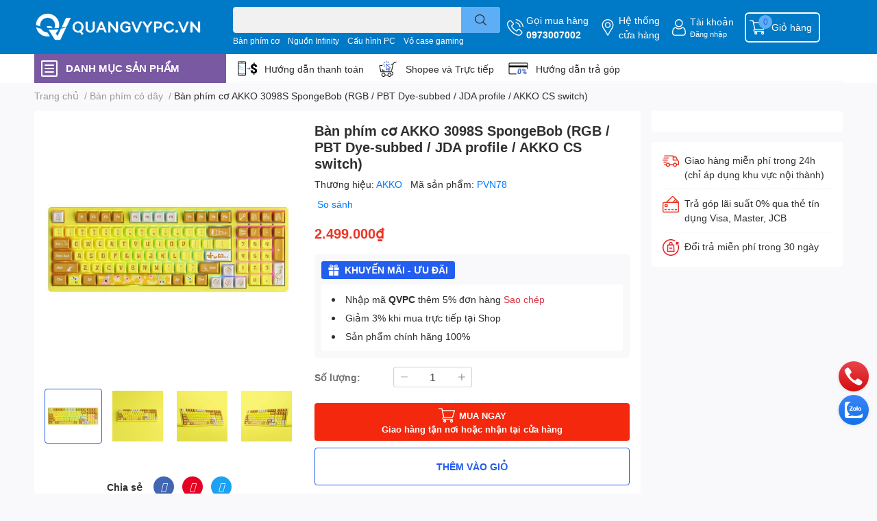

--- FILE ---
content_type: text/html; charset=utf-8
request_url: https://quangvypc.vn/ban-phim-akko-3098s-spongebob-rgb-pbt-dye-subbed-jda-profile-akko-cs-switch
body_size: 52870
content:
<!DOCTYPE html>  
<html lang="vi">
	<head>
		<meta charset="UTF-8" />
		<meta name="theme-color" content="" />
		<link rel="canonical" href="https://quangvypc.vn/ban-phim-akko-3098s-spongebob-rgb-pbt-dye-subbed-jda-profile-akko-cs-switch"/>
		<meta name='revisit-after' content='2 days' />
		<meta name="robots" content="noodp,index,follow" />
		<meta name="viewport" content="width=device-width, initial-scale=1.0, maximum-scale=1.0"/>

		<meta name="description" content="">
		<title>Bàn phím cơ AKKO 3098S SpongeBob (RGB / PBT Dye-subbed / JDA profile / AKKO CS switch)		</title>
		<meta name="keywords" content="Bàn phím cơ AKKO 3098S SpongeBob (RGB / PBT Dye-subbed / JDA profile / AKKO CS switch), Bàn phím có dây, KEYBOARD - BÀN PHÍM, BÀN PHÍM & PHỤ KIỆN, KEYBOARD, WIRE, quangvypcvn, quangvypc.vn"/>		
		

	<meta property="og:type" content="product">
	<meta property="og:title" content="Bàn phím cơ AKKO 3098S SpongeBob (RGB / PBT Dye-subbed / JDA profile / AKKO CS switch)">
	
		<meta property="og:image" content="https://bizweb.dktcdn.net/thumb/grande/100/513/137/products/akko-3098s-spongebob-avt-1714905614824.jpg?v=1714905620740">
		<meta property="og:image:secure_url" content="https://bizweb.dktcdn.net/thumb/grande/100/513/137/products/akko-3098s-spongebob-avt-1714905614824.jpg?v=1714905620740">
	
		<meta property="og:image" content="https://bizweb.dktcdn.net/thumb/grande/100/513/137/products/akko-3098s-spongebob-2-1714905614825.jpg?v=1714905621477">
		<meta property="og:image:secure_url" content="https://bizweb.dktcdn.net/thumb/grande/100/513/137/products/akko-3098s-spongebob-2-1714905614825.jpg?v=1714905621477">
	
		<meta property="og:image" content="https://bizweb.dktcdn.net/thumb/grande/100/513/137/products/akko-3098s-spongebob-5-1714905614826.jpg?v=1714905622583">
		<meta property="og:image:secure_url" content="https://bizweb.dktcdn.net/thumb/grande/100/513/137/products/akko-3098s-spongebob-5-1714905614826.jpg?v=1714905622583">
	
	<meta property="og:price:amount" content="2.499.000">
	<meta property="og:price:currency" content="VND">

<meta property="og:description" content="">
<meta property="og:url" content="https://quangvypc.vn/ban-phim-akko-3098s-spongebob-rgb-pbt-dye-subbed-jda-profile-akko-cs-switch">
<meta property="og:site_name" content="quangvypcvn">

		<link rel="icon" href="//bizweb.dktcdn.net/100/513/137/themes/945140/assets/favicon.png?1749022739215" type="image/x-icon" />
		<link  rel="dns-prefetch" href="https://fonts.googleapis.com">
<link  rel="dns-prefetch" href="https://fonts.gstatic.com" >
<link  rel="dns-prefetch" href="https://bizweb.dktcdn.net" >
<link rel="dns-prefetch" href="https://quangvypc.vn">
<!--
<link rel="preload" as='style' type="text/css" href="//bizweb.dktcdn.net/100/513/137/themes/945140/assets/main.css?1749022739215" />
-->

<link rel="preload" as='style'  type="text/css" href="//bizweb.dktcdn.net/100/513/137/themes/945140/assets/index.css?1749022739215">
<link rel="preload" as='style'  type="text/css" href="//bizweb.dktcdn.net/100/513/137/themes/945140/assets/bootstrap-4-3-min.css?1749022739215">
<link rel="preload" as='style'  type="text/css" href="//bizweb.dktcdn.net/100/513/137/themes/945140/assets/responsive.css?1749022739215">
<link rel="preload" as='style'  type="text/css" href="//bizweb.dktcdn.net/100/513/137/themes/945140/assets/product-infor-style.css?1749022739215">
<link rel="preload" as='style'  type="text/css" href="//bizweb.dktcdn.net/100/513/137/themes/945140/assets/quickviews-popup-cart.css?1749022739215">


<link rel="preload" as="image" href="//bizweb.dktcdn.net/thumb/large/100/513/137/products/akko-3098s-spongebob-avt-1714905614824.jpg?v=1714905620740">


		<link rel="stylesheet" href="//bizweb.dktcdn.net/100/513/137/themes/945140/assets/bootstrap-4-3-min.css?1749022739215">
		<style>
			:root{
				--text-color: #2f2f2f;
				--body-background: #F9F9FB;
				--text-secondary-color: #8F8F8F;
				--primary-color: #245eef;
				--secondary-color:#5eaef6;
				--price-color: #ed3324;
				--header-background: #0079c6;
				--header-color: #ffffff;
				--subheader-background: #ffffff;
				--subheader-color: #7959a2;
				--label-background: #ed3324;
				--label-color: #ffffff;
				--footer-bg:#ffffff;
				--footer-color:#000000;
				--show-loadmore: none!important;				--order-loadmore: -1!important;				--sale-pop-color: #e40303;
				--buynow-bg: #f3280d;
				--buynow-text-color: #ffffff;
				--addcart-bg: #245eef;
				--addcart-text-color: #245eef;
				--cta-color: #245eef;
				--coupon-title-color: #245eef;
				--coupon-button-color: #245eef;
				--col-menu: 3;
				--border-color: #f1f1f1;
				--link-color: #2F80ED;
				--coupon-code-background: #ffffff;
			}
			@font-face {
				font-family: 'Lato';
				font-style: normal;
				font-weight: 300;
				font-display: swap;
				src: url(//bizweb.dktcdn.net/100/513/137/themes/945140/assets/lato-light.woff2?1749022739215) format('woff2');
			}
			@font-face {
				font-family: 'Lato';
				font-style: normal;
				font-weight: 400;
				font-display: swap;
				src: url(//bizweb.dktcdn.net/100/513/137/themes/945140/assets/lato-regular.woff2?1749022739215) format('woff2');
			}
			@font-face {
				font-family: 'Lato';
				font-style: normal;
				font-weight: 700;
				font-display: swap;
				src: url(//bizweb.dktcdn.net/100/513/137/themes/945140/assets/lato-bold.woff2?1749022739215) format('woff2');
			}
		</style>
		<link href="//bizweb.dktcdn.net/100/513/137/themes/945140/assets/main.css?1749022739215" rel="stylesheet"/>

		<link href="//bizweb.dktcdn.net/100/513/137/themes/945140/assets/product-infor-style.css?1749022739215" rel="stylesheet" type="text/css" media="all" />
		<style>
	.swatch-element {
		position: relative;
		margin: 8px 10px 0px 0px;
	}
	.swatch-element.color {
		margin: 8px 15px 0px 0px;
	}
	.swatch-element.color .trang {
		background-color: #fcfcfc;
	}
	.swatch-element.color .xanh-ngoc {
		background-color: #0572ff;
	}
	.swatch-element.color .hong {
		background-color: #f662d6;
	}
	.swatch-element.color .den {
		background-color: #000;
	}
	.swatch-element.color .do {
		background-color: #f20808;
	}
	.swatch-element.color .vang {
		background-color: #fcef05;
	}
	.swatch-element.color .xam {
		background-color: #615a5a;
	}
	.swatch-element.color .xanh-nuoc-bien {
		background-color: #3a40fa;
	}
	.swatch-element.color .xanh-luc {
		background-color: #00b7ff;
	}
	.swatch-element.color .tim {
		background-color: #c500ff;
	}

								.swatch-element.color .trang {
		background-color:#ffffff;
	}
	.swatch-element.color .trang.image-type {
		background: url(//bizweb.dktcdn.net/100/513/137/themes/945140/assets/color_1.png?1749022739215) no-repeat center center;
		background-size: cover;
	}
									.swatch-element.color .xanh-duong {
		background-color:#009cce;
	}
	.swatch-element.color .xanh-duong.image-type {
		background: url(//bizweb.dktcdn.net/100/513/137/themes/945140/assets/color_2.png?1749022739215) no-repeat center center;
		background-size: cover;
	}
									.swatch-element.color .xam {
		background-color:#7e7e7e;
	}
	.swatch-element.color .xam.image-type {
		background: url(//bizweb.dktcdn.net/100/513/137/themes/945140/assets/color_3.png?1749022739215) no-repeat center center;
		background-size: cover;
	}
									.swatch-element.color .do {
		background-color:#e80000;
	}
	.swatch-element.color .do.image-type {
		background: url(//bizweb.dktcdn.net/100/513/137/themes/945140/assets/color_4.png?1749022739215) no-repeat center center;
		background-size: cover;
	}
									.swatch-element.color .den {
		background-color:#000000;
	}
	.swatch-element.color .den.image-type {
		background: url(//bizweb.dktcdn.net/100/513/137/themes/945140/assets/color_5.png?1749022739215) no-repeat center center;
		background-size: cover;
	}
									.swatch-element.color .hong {
		background-color:#ffd1d1;
	}
	.swatch-element.color .hong.image-type {
		background: url(//bizweb.dktcdn.net/100/513/137/themes/945140/assets/color_6.png?1749022739215) no-repeat center center;
		background-size: cover;
	}
									.swatch-element.color .tim {
		background-color:#a000bb;
	}
	.swatch-element.color .tim.image-type {
		background: url(//bizweb.dktcdn.net/100/513/137/themes/945140/assets/color_7.png?1749022739215) no-repeat center center;
		background-size: cover;
	}
									.swatch-element.color .xanh-reu {
		background-color:#008070;
	}
	.swatch-element.color .xanh-reu.image-type {
		background: url(//bizweb.dktcdn.net/100/513/137/themes/945140/assets/color_8.png?1749022739215) no-repeat center center;
		background-size: cover;
	}
									.swatch-element.color .kem {
		background-color:#fff8e2;
	}
	.swatch-element.color .kem.image-type {
		background: url(//bizweb.dktcdn.net/100/513/137/themes/945140/assets/color_9.png?1749022739215) no-repeat center center;
		background-size: cover;
	}
									.swatch-element.color .bac {
		background-color:#f0f0f0;
	}
	.swatch-element.color .bac.image-type {
		background: url(//bizweb.dktcdn.net/100/513/137/themes/945140/assets/color_10.png?1749022739215) no-repeat center center;
		background-size: cover;
	}
		
	.swatch-element.color + .tooltip {
		z-index: -1;
		white-space: nowrap;
	}
	.swatch-element.color:hover + .tooltip {
		opacity: 1;
		z-index: 100;
		top: -30px;
		min-width: 30px;
		background: #000;
		color: #fff;
		padding: 4px 6px;
		font-size: 10px;
		border-radius: 4px;
	}
	.swatch-element.color:hover + .tooltip:after {
		content: '';
		position: absolute;
		left: 16px;
		bottom: -3px;
		width: 0;
		height: 0;
		border-style: solid;
		border-width: 3px 2.5px 0 2.5px;
		border-color: #000 transparent transparent transparent;
	}
	.swatch-element label {
		padding: 10px;
		font-size: 14px;
		border-radius: 6px;
		height: 30px !important;
		min-width: auto !important;
		white-space: nowrap;
		display: flex;
		align-items: center;
		justify-content: center;
		border: 1px solid #ccc;
		border-radius: 4px;
	}
	.swatch-element input {
		width: 100%;
		height: 100%;
		opacity: 0;
		position: absolute;
		z-index: 3;
		top: 0;
		left: 0;
		cursor: pointer;
	}
	.swatch .swatch-element input:checked + label {
		border-color: var(--primary-color) !important;
		color: var(--primary-color);
		position: relative;
	}
	.swatch .swatch-element input:checked + label:after {
		content: none;
		background: url("[data-uri]");
		background-repeat: no-repeat;
		background-size: contain;
		position: absolute;
		top: 0px;
		right: 0;
		width: 6px;
		height: 6px;
	}
	.swatch .swatch-element input:checked + label:before {
		content: none;
		padding: 4px;
		font-size: 10px;
		line-height: 1;
		position: absolute;
		top: -15px;
		right: -13px;
		background: var(--primary-color);
		width: 26px;
		height: 24px;
		transform: rotate(45deg);
	}
	.swatch .color label {
		width: 24px;
		min-width: unset !important;
		height: 24px !important;
		line-height: 24px !important;
		border-radius: 6px !important;
	}
	.swatch .color label:before {
		content: none;
	}
	.swatch {
		display: flex;
		align-items: center;
		flex-wrap: wrap;
		padding: 0 0 10px;
	}
	.swatch .header {
		font-weight: bold;
		padding-right: 20px;
		min-width: 115px;
		color: #333;
	}
	.swatch .color label {
		position: relative;
		z-index: 2;
		border-radius: 100% !important;
	}
	.swatch .color span {
		content: '';
		position: absolute;
		width: 30px;
		height: 30px;
		border-radius: 100%;
		background: #fff;
		top: 50%;
		left: 50%;
		z-index: 0;
		transform: translate(-50%, -50%);
	}
	.swatch .color input:checked + label {
		border-color: #eee !important;
	}
	.swatch .color input:checked ~ span {
		opacity: 1;
		border: 2px solid var(--primary-color);
	}
	.quick-view-product .swatch {
		padding: var(--block-spacing) 0;
	}
	.item_product_main .swatch-element.color {
		margin-right: 5px;
		margin-top: 5px;
	}
	.item_product_main .swatch .color label {
		width: 26px;
		height: 26px!important;
		line-height: 26px!important;
		padding: 0;
	}
</style>		<link href="//bizweb.dktcdn.net/100/513/137/themes/945140/assets/quickviews-popup-cart.css?1749022739215" rel="stylesheet" type="text/css" media="all" />
						
		
		<link href="//bizweb.dktcdn.net/100/513/137/themes/945140/assets/product-style.css?1749022739215" rel="stylesheet" type="text/css" media="all" />
		
		
		
		<link rel="preload" as="script" href="//bizweb.dktcdn.net/100/513/137/themes/945140/assets/jquery.js?1749022739215" />
		<script src="//bizweb.dktcdn.net/100/513/137/themes/945140/assets/jquery.js?1749022739215" type="text/javascript"></script>
				<link rel="preload" as="script" href="//bizweb.dktcdn.net/100/513/137/themes/945140/assets/slick-min.js?1749022739215" />
		<script src="//bizweb.dktcdn.net/100/513/137/themes/945140/assets/slick-min.js?1749022739215" type="text/javascript"></script>
				<link href="//bizweb.dktcdn.net/100/513/137/themes/945140/assets/responsive.css?1749022739215" rel="stylesheet" type="text/css" media="all" />
		<script>
	var Bizweb = Bizweb || {};
	Bizweb.store = 'quangvypcvn.mysapo.net';
	Bizweb.id = 513137;
	Bizweb.theme = {"id":945140,"name":"QUANG VY PC","role":"main"};
	Bizweb.template = 'product';
	if(!Bizweb.fbEventId)  Bizweb.fbEventId = 'xxxxxxxx-xxxx-4xxx-yxxx-xxxxxxxxxxxx'.replace(/[xy]/g, function (c) {
	var r = Math.random() * 16 | 0, v = c == 'x' ? r : (r & 0x3 | 0x8);
				return v.toString(16);
			});		
</script>
<script>
	(function () {
		function asyncLoad() {
			var urls = [];
			for (var i = 0; i < urls.length; i++) {
				var s = document.createElement('script');
				s.type = 'text/javascript';
				s.async = true;
				s.src = urls[i];
				var x = document.getElementsByTagName('script')[0];
				x.parentNode.insertBefore(s, x);
			}
		};
		window.attachEvent ? window.attachEvent('onload', asyncLoad) : window.addEventListener('load', asyncLoad, false);
	})();
</script>


<script>
	window.BizwebAnalytics = window.BizwebAnalytics || {};
	window.BizwebAnalytics.meta = window.BizwebAnalytics.meta || {};
	window.BizwebAnalytics.meta.currency = 'VND';
	window.BizwebAnalytics.tracking_url = '/s';

	var meta = {};
	
	meta.product = {"id": 35635246, "vendor": "AKKO", "name": "Bàn phím cơ AKKO 3098S SpongeBob (RGB / PBT Dye-subbed / JDA profile / AKKO CS switch)",
	"type": "BÀN PHÍM", "price": 2499000 };
	
	
	for (var attr in meta) {
	window.BizwebAnalytics.meta[attr] = meta[attr];
	}
</script>

	
		<script src="/dist/js/stats.min.js?v=96f2ff2"></script>
	












		

		
<script type="application/ld+json">
        {
        "@context": "http://schema.org",
        "@type": "BreadcrumbList",
        "itemListElement": 
        [
            {
                "@type": "ListItem",
                "position": 1,
                "item": 
                {
                  "@id": "https://quangvypc.vn",
                  "name": "Trang chủ"
                }
            },
      
            {
                "@type": "ListItem",
                "position": 2,
                "item": 
                {
                  "@id": "https://quangvypc.vn/ban-phim-akko-3098s-spongebob-rgb-pbt-dye-subbed-jda-profile-akko-cs-switch",
                  "name": "Bàn phím cơ AKKO 3098S SpongeBob (RGB / PBT Dye-subbed / JDA profile / AKKO CS switch)"
                }
            }
      
        
      
      
      
      
    
        ]
        }
</script>
		<!--
Theme Information
--------------------------------------
Theme ID: EGA TechStore
Version: v1.4.1_20230217
Company: EGANY
changelog: //bizweb.dktcdn.net/100/513/137/themes/945140/assets/ega-changelog.js?1749022739215
---------------------------------------
-->

		<script>var ProductReviewsAppUtil=ProductReviewsAppUtil || {};ProductReviewsAppUtil.store={name: 'quangvypcvn'};</script>
			</head>
	<body id="template-product">
		<div class="opacity_menu"></div>
		<header class="header header_menu">
	<div class="mid-header wid_100 d-flex align-items-center">
		<div class="container ">
			<div class="row align-items-center">
				<div class="col-2 col-sm-3 header-right d-lg-none d-block">
					<div class="toggle-nav btn menu-bar mr-4 ml-0 p-0  d-lg-none d-flex text-white">
						<span class="bar"></span>
						<span class="bar"></span>
						<span class="bar"></span>
					</div>
				</div>
				<div class="col-6 col-lg-2 col-xl-3 header-left">
					
					<a href="/" class="logo-wrapper " title='quangvypcvn'>
						<img loading="lazy" class="img-fluid"
							 src="//bizweb.dktcdn.net/100/513/137/themes/945140/assets/logo.png?1749022739215" 
							 alt="logo quangvypcvn"
							 width="300"
							 height="56"
							 >
					</a>
					

				</div>
				<div class="col-lg-4 col-12 header-center pl-lg-0" id="search-header">
					<form action="/search" method="get" class="input-group search-bar custom-input-group " role="search">
	<input type="text" name="query" value="" autocomplete="off" 
		   class="input-group-field auto-search form-control " required="" 
		   data-placeholder="Bạn cần tìm gì..;
Nhập tên sản phẩm..">
	<input type="hidden" name="type" value="product">
	<span class="input-group-btn btn-action">
		<button type="submit"  aria-label="search" class="btn text-white icon-fallback-text h-100">
			<svg class="icon">
	<use xlink:href="#icon-search" />
</svg>		</button>
	</span>

</form>
	
<div class="search-overlay">
	
</div>

					
										
										<div class="search-dropdow">
						<ul class="search__list pl-0 d-flex list-unstyled mb-0 flex-wrap">
							<li class="mr-2" >
								<a id="filter-search-ban-phim-co" href="/search?q=tags:(B%C3%A0n+ph%C3%ADm+c%C6%A1)&type=product">Bàn phím cơ</a>
							</li>	
							<li class="mr-2" >
								<a id="filter-search-nguon-infinity" href="/search?q=tags:(+Ngu%E1%BB%93n+Infinity)&type=product"> Nguồn Infinity</a>
							</li>	
							<li class="mr-2" >
								<a id="filter-search-cau-hinh-pc" href="/search?q=tags:(+%0D%0AC%E1%BA%A5u+h%C3%ACnh+PC)&type=product"> 
Cấu hình PC</a>
							</li>	
							<li class="mr-2" >
								<a id="filter-search-vo-case-gaming" href="/search?q=tags:(+V%E1%BB%8F+case+gaming)&type=product"> Vỏ case gaming</a>
							</li>	
						</ul>
					</div>
														</div>
				<div class="col-4 col-sm-3 col-lg-6 col-xl-5 pl-0">
					<ul class="header-right mb-0 list-unstyled d-flex align-items-center">
	<li class='media d-lg-flex d-none hotline'>
		<img loading="lazy"
			 src="//bizweb.dktcdn.net/100/513/137/themes/945140/assets/phone-icon.png?1749022739215" 
			 width="24" height="24" class="mr-1 align-self-center" 
			 alt="phone-icon"/>

		<div class="media-body d-md-flex flex-column d-none ">
			<span>Gọi mua hàng</span>
			<a class="font-weight-bold d-block" href="tel:0973007002" title="0973007002">
				0973007002
			</a>
		</div>
	</li>
	<li class='ml-md-3 media d-lg-flex d-none hotline'>
		<img loading="lazy"
			 src="//bizweb.dktcdn.net/100/513/137/themes/945140/assets/address-icon.png?1749022739215" 
			 width="24" height="24" class="mr-1 align-self-center" 
			 alt="address-icon"/>

		<div class="media-body d-md-flex flex-column d-none ">
			<a href="/tin-tuc" 
			   title="Hệ thống cửa hàng">
				Hệ thống <br/> cửa hàng
			</a>
		</div>
	</li>
	<li class='ml-4 mr-4 mr-md-0 ml-md-3 media d-lg-flex d-none'>
		<img loading="lazy" src="//bizweb.dktcdn.net/100/513/137/themes/945140/assets/account-icon.png?1749022739215"  
			 width="24" height="24" alt="account_icon"
			 class="mr-1 align-self-center" />
		<div class="media-body d-md-flex flex-column d-none ">
						<a rel="nofollow" href="/account/login"  class="d-block" title="Tài khoản" >
				Tài khoản
			</a>
			<small>
				<a href="/account/login" title="Đăng nhập" class="font-weight: light">
					Đăng nhập
				</a>
			</small>
			
		</div>
	</li>
	
		<li class='d-lg-none'>
		<a href="/so-sanh-san-pham" class='position-relative d-block'
		   title="So sánh sản phẩm">
			<img loading="lazy"
				 src="//bizweb.dktcdn.net/100/513/137/themes/945140/assets/compare-icon.png?1749022739215" 
				 width="24" height="24" class="align-self-center" 
				 alt="compare-icon"/>
			<span class='compare-product__header-count position-absolute d-block'>0</span>
		</a>
	</li>
	
	<li class="cartgroup ml-3">
		<div class="mini-cart text-xs-center">
			<a class="img_hover_cart" href="/cart" title="Giỏ hàng" >  
				<img loading="lazy" 
					 src="//bizweb.dktcdn.net/100/513/137/themes/945140/assets/cart-icon.png?1749022739215" 
					 width="24" height="24"
					 alt="cart_icon"
					 />
				<span class='ml-2 d-xl-block d-none'>Giỏ hàng</span>
				<span class="count_item count_item_pr">0</span>
			</a>
			<div class="top-cart-content card ">
				<ul id="cart-sidebar" class="mini-products-list count_li list-unstyled">
					<li class="list-item">
						<ul></ul>
					</li>
					<li class="action">

					</li>
				</ul>
			</div>
		</div>
	</li>
</ul>
				</div>
			</div>
		</div>
	</div>

</header>

<!-- subheader == mobile nav -->
<div class="subheader ">
	<div class="container ">
		<div class="toogle-nav-wrapper" >
			<div class="icon-bar btn menu-bar mr-2 p-0 d-inline-flex">
				<span class="bar"></span>
				<span class="bar"></span>
				<span class="bar"></span>
			</div>
			<strong>DANH MỤC SẢN PHẨM</strong>

			<div class="navigation-wrapper ">
				
				<nav class="h-100">
	<ul  class="navigation list-group list-group-flush scroll">
														<li class="menu-item list-group-item">
			<a href="/cau-hinh-pc-co-san" class="menu-item__link" title="Cấu hình PC có sẵn">
								<img loading="lazy"
					 width='24'
					 height='24'
					 src="[data-uri]"
					 alt="Cấu hình PC có sẵn" />
								<span>Cấu hình PC có sẵn</span>
				
			</a>			
				
					</li>
												<li class="menu-item list-group-item">
			<a href="/linh-kien-pc" class="menu-item__link" title="LINH KIỆN PC">
								<img loading="lazy"
					 width='24'
					 height='24'
					 src="[data-uri]"
					 alt="LINH KIỆN PC" />
								<span>LINH KIỆN PC</span>
								<i class='float-right' data-toggle-submenu>
					

<svg class="icon" >
	<use xlink:href="#icon-arrow" />
</svg>
				</i>
			</a>			
				
						<div class="submenu scroll">
								<ul class="submenu__list">
					

					
					<li class="submenu__item submenu__item--main">
						<a class="link" href="/cpu-vi-xu-ly" title="CPU - VI XỬ LÝ">CPU - VI XỬ LÝ</a>
					</li>
					
					

					
					<li class="submenu__item submenu__item--main">
						<a class="link" href="/mainboard-bo-mach-chu" title="MAINBOARD - BO MẠCH CHỦ">MAINBOARD - BO MẠCH CHỦ</a>
					</li>
					
					

					
					<li class="submenu__item submenu__item--main">
						<a class="link" href="/ram-bo-nho" title="RAM - BỘ NHỚ">RAM - BỘ NHỚ</a>
					</li>
					
					

					
					<li class="submenu__item submenu__item--main">
						<a class="link" href="/vga-card-man-hinh" title="VGA - CARD MÀN HÌNH">VGA - CARD MÀN HÌNH</a>
					</li>
					
					

					
					<li class="submenu__item submenu__item--main">
						<a class="link" href="/psu-nguon-may-tinh" title="PSU - NGUỒN MÁY TÍNH">PSU - NGUỒN MÁY TÍNH</a>
					</li>
					
					
				</ul>
			</div>
					</li>
												<li class="menu-item list-group-item">
			<a href="/o-cung-luu-tru" class="menu-item__link" title="Ổ CỨNG LƯU TRỮ">
								<img loading="lazy"
					 width='24'
					 height='24'
					 src="[data-uri]"
					 alt="Ổ CỨNG LƯU TRỮ" />
								<span>Ổ CỨNG LƯU TRỮ</span>
								<i class='float-right' data-toggle-submenu>
					

<svg class="icon" >
	<use xlink:href="#icon-arrow" />
</svg>
				</i>
			</a>			
				
						<div class="submenu scroll">
								<ul class="submenu__list">
					

					
					<li class="submenu__item submenu__item--main">
						<a class="link" href="/ssd" title="SSD">SSD</a>
					</li>
					
					

					
					<li class="submenu__item submenu__item--main">
						<a class="link" href="/hdd" title="HDD">HDD</a>
					</li>
					
					

					
					<li class="submenu__item submenu__item--main">
						<a class="link" href="/usb-the-nho" title="USB - THẺ NHỚ">USB - THẺ NHỚ</a>
					</li>
					
					
				</ul>
			</div>
					</li>
												<li class="menu-item list-group-item">
			<a href="/tan-nhiet-phu-kien" class="menu-item__link" title="TẢN NHIỆT & PHỤ KIỆN">
								<img loading="lazy"
					 width='24'
					 height='24'
					 src="[data-uri]"
					 alt="TẢN NHIỆT & PHỤ KIỆN" />
								<span>TẢN NHIỆT & PHỤ KIỆN</span>
								<i class='float-right' data-toggle-submenu>
					

<svg class="icon" >
	<use xlink:href="#icon-arrow" />
</svg>
				</i>
			</a>			
				
						<div class="submenu scroll">
								<ul class="submenu__list">
					

					
					<li class="submenu__item submenu__item--main">
						<a class="link" href="/tan-nhiet-khi" title="TẢN NHIỆT KHÍ">TẢN NHIỆT KHÍ</a>
					</li>
					
					

					
					<li class="submenu__item submenu__item--main">
						<a class="link" href="/tan-nhiet-nuoc" title="TẢN NHIỆT NƯỚC">TẢN NHIỆT NƯỚC</a>
					</li>
					
					

					
					<li class="submenu__item submenu__item--main">
						<a class="link" href="/quat-tan-nhiet-case" title="QUẠT TẢN NHIỆT CASE">QUẠT TẢN NHIỆT CASE</a>
					</li>
					
					

					
					<li class="submenu__item submenu__item--main">
						<a class="link" href="/kem-tan-nhiet" title="KEM TẢN NHIỆT">KEM TẢN NHIỆT</a>
					</li>
					
					
				</ul>
			</div>
					</li>
												<li class="menu-item list-group-item">
			<a href="/vo-case-man-hinh" class="menu-item__link" title="VỎ CASE & MÀN HÌNH">
								<img loading="lazy"
					 width='24'
					 height='24'
					 src="[data-uri]"
					 alt="VỎ CASE & MÀN HÌNH" />
								<span>VỎ CASE & MÀN HÌNH</span>
								<i class='float-right' data-toggle-submenu>
					

<svg class="icon" >
	<use xlink:href="#icon-arrow" />
</svg>
				</i>
			</a>			
				
						<div class="submenu scroll">
								<ul class="submenu__list">
					

					
					<li class="submenu__col">
						<span class="submenu__item submenu__item--main">
							<a class="link" href="/case" title="CASE">CASE</a>
						</span>
						
						<span class="submenu__item submenu__item">
							<a class="link" href="/form-to-atx-e-atx" title="Form to ATX/E-ATX">Form to ATX/E-ATX</a>
						</span>
						
						<span class="submenu__item submenu__item">
							<a class="link" href="/form-nho-matx-miniatx" title="Form nhỏ mATX/ miniATX">Form nhỏ mATX/ miniATX</a>
						</span>
						
					</li>
					
					

					
					<li class="submenu__item submenu__item--main">
						<a class="link" href="/lcd-man-hinh" title="LCD - MÀN HÌNH">LCD - MÀN HÌNH</a>
					</li>
					
					
				</ul>
			</div>
					</li>
												<li class="menu-item list-group-item">
			<a href="/ban-phim-phu-kien" class="menu-item__link" title="BÀN PHÍM & PHỤ KIỆN">
								<img loading="lazy"
					 width='24'
					 height='24'
					 src="[data-uri]"
					 alt="BÀN PHÍM & PHỤ KIỆN" />
								<span>BÀN PHÍM & PHỤ KIỆN</span>
								<i class='float-right' data-toggle-submenu>
					

<svg class="icon" >
	<use xlink:href="#icon-arrow" />
</svg>
				</i>
			</a>			
				
						<div class="submenu scroll">
								<ul class="submenu__list">
					

					
					<li class="submenu__col">
						<span class="submenu__item submenu__item--main">
							<a class="link" href="/keyboard-ban-phim" title="KEYBOARD - BÀN PHÍM">KEYBOARD - BÀN PHÍM</a>
						</span>
						
						<span class="submenu__item submenu__item">
							<a class="link" href="/ban-phim-dareu" title="Bàn phím có dây">Bàn phím có dây</a>
						</span>
						
						<span class="submenu__item submenu__item">
							<a class="link" href="/ban-phim-khong-day" title="Bàn phím không dây">Bàn phím không dây</a>
						</span>
						
						<span class="submenu__item submenu__item">
							<a class="link" href="/kit-ban-phim-co" title="Kit bàn phím cơ">Kit bàn phím cơ</a>
						</span>
						
					</li>
					
					

					
					<li class="submenu__item submenu__item--main">
						<a class="link" href="/keycaps" title="KEYCAPS">KEYCAPS</a>
					</li>
					
					

					
					<li class="submenu__item submenu__item--main">
						<a class="link" href="/switches-nut-nhan-co-hoc" title="SWITCHES - NÚT NHẤN CƠ HỌC">SWITCHES - NÚT NHẤN CƠ HỌC</a>
					</li>
					
					

					
					<li class="submenu__item submenu__item--main">
						<a class="link" href="/ke-tay-ban-phim" title="KÊ TAY BÀN PHÍM">KÊ TAY BÀN PHÍM</a>
					</li>
					
					
				</ul>
			</div>
					</li>
												<li class="menu-item list-group-item">
			<a href="/chuot-phu-kien-gaming" class="menu-item__link" title="CHUỘT & PHỤ KIỆN GAMING">
								<img loading="lazy"
					 width='24'
					 height='24'
					 src="[data-uri]"
					 alt="CHUỘT & PHỤ KIỆN GAMING" />
								<span>CHUỘT & PHỤ KIỆN GAMING</span>
								<i class='float-right' data-toggle-submenu>
					

<svg class="icon" >
	<use xlink:href="#icon-arrow" />
</svg>
				</i>
			</a>			
				
						<div class="submenu scroll">
								<ul class="submenu__list">
					

					
					<li class="submenu__item submenu__item--main">
						<a class="link" href="/mouse-chuot-may-tinh" title="MOUSE - CHUỘT MÁY TÍNH">MOUSE - CHUỘT MÁY TÍNH</a>
					</li>
					
					

					
					<li class="submenu__item submenu__item--main">
						<a class="link" href="/pad-tam-lot-chuot" title="PAD - TẤM LÓT CHUỘT">PAD - TẤM LÓT CHUỘT</a>
					</li>
					
					

					
					<li class="submenu__item submenu__item--main">
						<a class="link" href="/console-tay-cam-choi-game" title="CONSOLE - TAY CẦM CHƠI GAME">CONSOLE - TAY CẦM CHƠI GAME</a>
					</li>
					
					
				</ul>
			</div>
					</li>
												<li class="menu-item list-group-item">
			<a href="/am-thanh-phu-kien" class="menu-item__link" title="ÂM THANH & PHỤ KIỆN">
								<img loading="lazy"
					 width='24'
					 height='24'
					 src="[data-uri]"
					 alt="ÂM THANH & PHỤ KIỆN" />
								<span>ÂM THANH & PHỤ KIỆN</span>
								<i class='float-right' data-toggle-submenu>
					

<svg class="icon" >
	<use xlink:href="#icon-arrow" />
</svg>
				</i>
			</a>			
				
						<div class="submenu scroll">
								<ul class="submenu__list">
					

					
					<li class="submenu__item submenu__item--main">
						<a class="link" href="/headphone-tai-nghe" title="HEADPHONE - TAI NGHE">HEADPHONE - TAI NGHE</a>
					</li>
					
					

					
					<li class="submenu__item submenu__item--main">
						<a class="link" href="/speakers-loa" title="SPEAKERS - LOA">SPEAKERS - LOA</a>
					</li>
					
					

					
					<li class="submenu__item submenu__item--main">
						<a class="link" href="/soundcard" title="SOUNDCARD">SOUNDCARD</a>
					</li>
					
					
				</ul>
			</div>
					</li>
												<li class="menu-item list-group-item">
			<a href="/mang-phu-kien" class="menu-item__link" title="MẠNG & PHỤ KIỆN">
								<img loading="lazy"
					 width='24'
					 height='24'
					 src="[data-uri]"
					 alt="MẠNG & PHỤ KIỆN" />
								<span>MẠNG & PHỤ KIỆN</span>
								<i class='float-right' data-toggle-submenu>
					

<svg class="icon" >
	<use xlink:href="#icon-arrow" />
</svg>
				</i>
			</a>			
				
						<div class="submenu scroll">
								<ul class="submenu__list">
					

					
					<li class="submenu__item submenu__item--main">
						<a class="link" href="/card-usb-wifi" title="CARD & USB WIFI">CARD & USB WIFI</a>
					</li>
					
					

					
					<li class="submenu__item submenu__item--main">
						<a class="link" href="/cable-day-cap-mang" title="CABLE - DÂY CÁP MẠNG">CABLE - DÂY CÁP MẠNG</a>
					</li>
					
					
				</ul>
			</div>
					</li>
												<li class="menu-item list-group-item">
			<a href="/khac" class="menu-item__link" title="KHÁC">
								<img loading="lazy"
					 width='24'
					 height='24'
					 src="[data-uri]"
					 alt="KHÁC" />
								<span>KHÁC</span>
				
			</a>			
				
					</li>
		
	</ul>
</nav>
				

			</div>

		</div>
		<ul class="shop-policises list-unstyled d-flex align-items-center flex-wrap m-0 pr-0">
							<li>
		<div class="">
			<img class="img-fluid " 
				 src="//bizweb.dktcdn.net/100/513/137/themes/945140/assets/policy_header_image_1.png?1749022739215" 
				 loading="lazy"
				 width="32"
				 height="32"
				 alt="Hướng dẫn thanh toán">
		</div>
		<a class="link" href="/tin-tuc" title="Hướng dẫn thanh toán">Hướng dẫn thanh toán</a>
	</li>
								<li>
		<div class="">
			<img class="img-fluid " 
				 src="//bizweb.dktcdn.net/100/513/137/themes/945140/assets/policy_header_image_2.png?1749022739215" 
				 loading="lazy"
				 width="32"
				 height="32"
				 alt="Shopee và Trực tiếp">
		</div>
		<a class="link" href="/tin-tuc" title="Shopee và Trực tiếp">Shopee và Trực tiếp</a>
	</li>
								<li>
		<div class="">
			<img class="img-fluid " 
				 src="//bizweb.dktcdn.net/100/513/137/themes/945140/assets/policy_header_image_3.png?1749022739215" 
				 loading="lazy"
				 width="32"
				 height="32"
				 alt="Hướng dẫn trả góp">
		</div>
		<a class="link" href="/tin-tuc" title="Hướng dẫn trả góp">Hướng dẫn trả góp</a>
	</li>
			
</ul>
	</div>
</div>
<script type="text/x-custom-template" data-template="sticky-nav">
	<div class="toogle-nav-wrapper w-100 " >
						<div class=" d-flex align-items-center" style="height: 52px; font-size: 1rem; font-weight: 500">
							<div class="icon-bar btn menu-bar mr-3 ml-0 p-0 d-inline-flex">
							<span class="bar"></span>
							<span class="bar"></span>
							<span class="bar"></span>
	</div>
						Danh mục sản phẩm
	</div>

						<div class="navigation-wrapper">
							<nav class="h-100">
	<ul  class="navigation list-group list-group-flush scroll">
														<li class="menu-item list-group-item">
			<a href="/cau-hinh-pc-co-san" class="menu-item__link" title="Cấu hình PC có sẵn">
								<img loading="lazy"
					 width='24'
					 height='24'
					 src="[data-uri]"
					 alt="Cấu hình PC có sẵn" />
								<span>Cấu hình PC có sẵn</span>
				
			</a>			
				
					</li>
												<li class="menu-item list-group-item">
			<a href="/linh-kien-pc" class="menu-item__link" title="LINH KIỆN PC">
								<img loading="lazy"
					 width='24'
					 height='24'
					 src="[data-uri]"
					 alt="LINH KIỆN PC" />
								<span>LINH KIỆN PC</span>
								<i class='float-right' data-toggle-submenu>
					

<svg class="icon" >
	<use xlink:href="#icon-arrow" />
</svg>
				</i>
			</a>			
				
						<div class="submenu scroll">
								<ul class="submenu__list">
					

					
					<li class="submenu__item submenu__item--main">
						<a class="link" href="/cpu-vi-xu-ly" title="CPU - VI XỬ LÝ">CPU - VI XỬ LÝ</a>
					</li>
					
					

					
					<li class="submenu__item submenu__item--main">
						<a class="link" href="/mainboard-bo-mach-chu" title="MAINBOARD - BO MẠCH CHỦ">MAINBOARD - BO MẠCH CHỦ</a>
					</li>
					
					

					
					<li class="submenu__item submenu__item--main">
						<a class="link" href="/ram-bo-nho" title="RAM - BỘ NHỚ">RAM - BỘ NHỚ</a>
					</li>
					
					

					
					<li class="submenu__item submenu__item--main">
						<a class="link" href="/vga-card-man-hinh" title="VGA - CARD MÀN HÌNH">VGA - CARD MÀN HÌNH</a>
					</li>
					
					

					
					<li class="submenu__item submenu__item--main">
						<a class="link" href="/psu-nguon-may-tinh" title="PSU - NGUỒN MÁY TÍNH">PSU - NGUỒN MÁY TÍNH</a>
					</li>
					
					
				</ul>
			</div>
					</li>
												<li class="menu-item list-group-item">
			<a href="/o-cung-luu-tru" class="menu-item__link" title="Ổ CỨNG LƯU TRỮ">
								<img loading="lazy"
					 width='24'
					 height='24'
					 src="[data-uri]"
					 alt="Ổ CỨNG LƯU TRỮ" />
								<span>Ổ CỨNG LƯU TRỮ</span>
								<i class='float-right' data-toggle-submenu>
					

<svg class="icon" >
	<use xlink:href="#icon-arrow" />
</svg>
				</i>
			</a>			
				
						<div class="submenu scroll">
								<ul class="submenu__list">
					

					
					<li class="submenu__item submenu__item--main">
						<a class="link" href="/ssd" title="SSD">SSD</a>
					</li>
					
					

					
					<li class="submenu__item submenu__item--main">
						<a class="link" href="/hdd" title="HDD">HDD</a>
					</li>
					
					

					
					<li class="submenu__item submenu__item--main">
						<a class="link" href="/usb-the-nho" title="USB - THẺ NHỚ">USB - THẺ NHỚ</a>
					</li>
					
					
				</ul>
			</div>
					</li>
												<li class="menu-item list-group-item">
			<a href="/tan-nhiet-phu-kien" class="menu-item__link" title="TẢN NHIỆT & PHỤ KIỆN">
								<img loading="lazy"
					 width='24'
					 height='24'
					 src="[data-uri]"
					 alt="TẢN NHIỆT & PHỤ KIỆN" />
								<span>TẢN NHIỆT & PHỤ KIỆN</span>
								<i class='float-right' data-toggle-submenu>
					

<svg class="icon" >
	<use xlink:href="#icon-arrow" />
</svg>
				</i>
			</a>			
				
						<div class="submenu scroll">
								<ul class="submenu__list">
					

					
					<li class="submenu__item submenu__item--main">
						<a class="link" href="/tan-nhiet-khi" title="TẢN NHIỆT KHÍ">TẢN NHIỆT KHÍ</a>
					</li>
					
					

					
					<li class="submenu__item submenu__item--main">
						<a class="link" href="/tan-nhiet-nuoc" title="TẢN NHIỆT NƯỚC">TẢN NHIỆT NƯỚC</a>
					</li>
					
					

					
					<li class="submenu__item submenu__item--main">
						<a class="link" href="/quat-tan-nhiet-case" title="QUẠT TẢN NHIỆT CASE">QUẠT TẢN NHIỆT CASE</a>
					</li>
					
					

					
					<li class="submenu__item submenu__item--main">
						<a class="link" href="/kem-tan-nhiet" title="KEM TẢN NHIỆT">KEM TẢN NHIỆT</a>
					</li>
					
					
				</ul>
			</div>
					</li>
												<li class="menu-item list-group-item">
			<a href="/vo-case-man-hinh" class="menu-item__link" title="VỎ CASE & MÀN HÌNH">
								<img loading="lazy"
					 width='24'
					 height='24'
					 src="[data-uri]"
					 alt="VỎ CASE & MÀN HÌNH" />
								<span>VỎ CASE & MÀN HÌNH</span>
								<i class='float-right' data-toggle-submenu>
					

<svg class="icon" >
	<use xlink:href="#icon-arrow" />
</svg>
				</i>
			</a>			
				
						<div class="submenu scroll">
								<ul class="submenu__list">
					

					
					<li class="submenu__col">
						<span class="submenu__item submenu__item--main">
							<a class="link" href="/case" title="CASE">CASE</a>
						</span>
						
						<span class="submenu__item submenu__item">
							<a class="link" href="/form-to-atx-e-atx" title="Form to ATX/E-ATX">Form to ATX/E-ATX</a>
						</span>
						
						<span class="submenu__item submenu__item">
							<a class="link" href="/form-nho-matx-miniatx" title="Form nhỏ mATX/ miniATX">Form nhỏ mATX/ miniATX</a>
						</span>
						
					</li>
					
					

					
					<li class="submenu__item submenu__item--main">
						<a class="link" href="/lcd-man-hinh" title="LCD - MÀN HÌNH">LCD - MÀN HÌNH</a>
					</li>
					
					
				</ul>
			</div>
					</li>
												<li class="menu-item list-group-item">
			<a href="/ban-phim-phu-kien" class="menu-item__link" title="BÀN PHÍM & PHỤ KIỆN">
								<img loading="lazy"
					 width='24'
					 height='24'
					 src="[data-uri]"
					 alt="BÀN PHÍM & PHỤ KIỆN" />
								<span>BÀN PHÍM & PHỤ KIỆN</span>
								<i class='float-right' data-toggle-submenu>
					

<svg class="icon" >
	<use xlink:href="#icon-arrow" />
</svg>
				</i>
			</a>			
				
						<div class="submenu scroll">
								<ul class="submenu__list">
					

					
					<li class="submenu__col">
						<span class="submenu__item submenu__item--main">
							<a class="link" href="/keyboard-ban-phim" title="KEYBOARD - BÀN PHÍM">KEYBOARD - BÀN PHÍM</a>
						</span>
						
						<span class="submenu__item submenu__item">
							<a class="link" href="/ban-phim-dareu" title="Bàn phím có dây">Bàn phím có dây</a>
						</span>
						
						<span class="submenu__item submenu__item">
							<a class="link" href="/ban-phim-khong-day" title="Bàn phím không dây">Bàn phím không dây</a>
						</span>
						
						<span class="submenu__item submenu__item">
							<a class="link" href="/kit-ban-phim-co" title="Kit bàn phím cơ">Kit bàn phím cơ</a>
						</span>
						
					</li>
					
					

					
					<li class="submenu__item submenu__item--main">
						<a class="link" href="/keycaps" title="KEYCAPS">KEYCAPS</a>
					</li>
					
					

					
					<li class="submenu__item submenu__item--main">
						<a class="link" href="/switches-nut-nhan-co-hoc" title="SWITCHES - NÚT NHẤN CƠ HỌC">SWITCHES - NÚT NHẤN CƠ HỌC</a>
					</li>
					
					

					
					<li class="submenu__item submenu__item--main">
						<a class="link" href="/ke-tay-ban-phim" title="KÊ TAY BÀN PHÍM">KÊ TAY BÀN PHÍM</a>
					</li>
					
					
				</ul>
			</div>
					</li>
												<li class="menu-item list-group-item">
			<a href="/chuot-phu-kien-gaming" class="menu-item__link" title="CHUỘT & PHỤ KIỆN GAMING">
								<img loading="lazy"
					 width='24'
					 height='24'
					 src="[data-uri]"
					 alt="CHUỘT & PHỤ KIỆN GAMING" />
								<span>CHUỘT & PHỤ KIỆN GAMING</span>
								<i class='float-right' data-toggle-submenu>
					

<svg class="icon" >
	<use xlink:href="#icon-arrow" />
</svg>
				</i>
			</a>			
				
						<div class="submenu scroll">
								<ul class="submenu__list">
					

					
					<li class="submenu__item submenu__item--main">
						<a class="link" href="/mouse-chuot-may-tinh" title="MOUSE - CHUỘT MÁY TÍNH">MOUSE - CHUỘT MÁY TÍNH</a>
					</li>
					
					

					
					<li class="submenu__item submenu__item--main">
						<a class="link" href="/pad-tam-lot-chuot" title="PAD - TẤM LÓT CHUỘT">PAD - TẤM LÓT CHUỘT</a>
					</li>
					
					

					
					<li class="submenu__item submenu__item--main">
						<a class="link" href="/console-tay-cam-choi-game" title="CONSOLE - TAY CẦM CHƠI GAME">CONSOLE - TAY CẦM CHƠI GAME</a>
					</li>
					
					
				</ul>
			</div>
					</li>
												<li class="menu-item list-group-item">
			<a href="/am-thanh-phu-kien" class="menu-item__link" title="ÂM THANH & PHỤ KIỆN">
								<img loading="lazy"
					 width='24'
					 height='24'
					 src="[data-uri]"
					 alt="ÂM THANH & PHỤ KIỆN" />
								<span>ÂM THANH & PHỤ KIỆN</span>
								<i class='float-right' data-toggle-submenu>
					

<svg class="icon" >
	<use xlink:href="#icon-arrow" />
</svg>
				</i>
			</a>			
				
						<div class="submenu scroll">
								<ul class="submenu__list">
					

					
					<li class="submenu__item submenu__item--main">
						<a class="link" href="/headphone-tai-nghe" title="HEADPHONE - TAI NGHE">HEADPHONE - TAI NGHE</a>
					</li>
					
					

					
					<li class="submenu__item submenu__item--main">
						<a class="link" href="/speakers-loa" title="SPEAKERS - LOA">SPEAKERS - LOA</a>
					</li>
					
					

					
					<li class="submenu__item submenu__item--main">
						<a class="link" href="/soundcard" title="SOUNDCARD">SOUNDCARD</a>
					</li>
					
					
				</ul>
			</div>
					</li>
												<li class="menu-item list-group-item">
			<a href="/mang-phu-kien" class="menu-item__link" title="MẠNG & PHỤ KIỆN">
								<img loading="lazy"
					 width='24'
					 height='24'
					 src="[data-uri]"
					 alt="MẠNG & PHỤ KIỆN" />
								<span>MẠNG & PHỤ KIỆN</span>
								<i class='float-right' data-toggle-submenu>
					

<svg class="icon" >
	<use xlink:href="#icon-arrow" />
</svg>
				</i>
			</a>			
				
						<div class="submenu scroll">
								<ul class="submenu__list">
					

					
					<li class="submenu__item submenu__item--main">
						<a class="link" href="/card-usb-wifi" title="CARD & USB WIFI">CARD & USB WIFI</a>
					</li>
					
					

					
					<li class="submenu__item submenu__item--main">
						<a class="link" href="/cable-day-cap-mang" title="CABLE - DÂY CÁP MẠNG">CABLE - DÂY CÁP MẠNG</a>
					</li>
					
					
				</ul>
			</div>
					</li>
												<li class="menu-item list-group-item">
			<a href="/khac" class="menu-item__link" title="KHÁC">
								<img loading="lazy"
					 width='24'
					 height='24'
					 src="[data-uri]"
					 alt="KHÁC" />
								<span>KHÁC</span>
				
			</a>			
				
					</li>
		
	</ul>
</nav>
	</div>

	</div>
					<div class="sticky-overlay">

	</div>
</script>
		<section class="bread-crumb mb-1">
	<span class="crumb-border"></span>
	<div class="container ">
		<div class="row">
			<div class="col-12 a-left">
				<ul class="breadcrumb m-0 px-0 py-2">					
					<li class="home">
						<a  href="/" class='link' ><span >Trang chủ</span></a>						
						<span class="mr_lr">&nbsp;/&nbsp;</span>
					</li>
					
					
					<li>
						<a class="changeurl link" href="/ban-phim-dareu"><span >Bàn phím có dây</span></a>						
						<span class="mr_lr">&nbsp;/&nbsp;</span>
					</li>
					
					<li><strong><span>Bàn phím cơ AKKO 3098S SpongeBob (RGB / PBT Dye-subbed / JDA profile / AKKO CS switch)</span></strong></li>
					
				</ul>
			</div>
		</div>
	</div>
</section>






<link rel="preload" as='style' type="text/css" href="//bizweb.dktcdn.net/100/513/137/themes/945140/assets/lightbox.css?1749022739215">

<link href="//bizweb.dktcdn.net/100/513/137/themes/945140/assets/lightbox.css?1749022739215" rel="stylesheet" type="text/css" media="all" />
<link rel="preload" as="script" href="//bizweb.dktcdn.net/100/513/137/themes/945140/assets/lightgallery.js?1749022739215">
<script src="//bizweb.dktcdn.net/100/513/137/themes/945140/assets/lightgallery.js?1749022739215" type="text/javascript"></script>

<section class="product details-main" itemscope itemtype="http://schema.org/Product">	
	<!-- Start Product Schema -->
	<meta itemprop="category" content="Bàn phím có dây">
	<meta itemprop="url" content="//quangvypc.vn/ban-phim-akko-3098s-spongebob-rgb-pbt-dye-subbed-jda-profile-akko-cs-switch">
	<meta itemprop="name" content="Bàn phím cơ AKKO 3098S SpongeBob (RGB / PBT Dye-subbed / JDA profile / AKKO CS switch)">
	<meta itemprop="image" content="http://bizweb.dktcdn.net/thumb/grande/100/513/137/products/akko-3098s-spongebob-avt-1714905614824.jpg?v=1714905620740">
	<meta itemprop="description" content="">
	<div class="d-none" itemprop="brand" itemtype="https://schema.org/Brand" itemscope>
		<meta itemprop="name" content="AKKO" />
	</div>
	<meta itemprop="model" content="">
	<meta itemprop="sku" content="PVN78">
	<meta itemprop="gtin" content="PVN78">
	<div class="d-none hidden" itemprop="offers" itemscope itemtype="http://schema.org/Offer">
		<div class="inventory_quantity hidden" itemscope itemtype="http://schema.org/ItemAvailability">
			<span class="a-stock" itemprop="supersededBy">
				Còn hàng
			</span>
		</div>
		<link itemprop="availability" href="http://schema.org/InStock">
		<meta itemprop="priceCurrency" content="VND">
		<meta itemprop="price" content="2499000">
		<meta itemprop="url" content="https://quangvypc.vn/ban-phim-akko-3098s-spongebob-rgb-pbt-dye-subbed-jda-profile-akko-cs-switch">
		<span itemprop="UnitPriceSpecification" itemscope itemtype="https://schema.org/Downpayment">
			<meta itemprop="priceType" content="2499000">
		</span>
		<meta itemprop="priceValidUntil" content="2099-01-01">
	</div>
	<div class="d-none hidden" id="https://quangvypc.vn" itemprop="seller" itemtype="http://schema.org/Organization" itemscope>
		<meta itemprop="name" content="quangvypcvn" />
		<meta itemprop="url" content="https://quangvypc.vn" />
		<meta itemprop="logo" content="http://bizweb.dktcdn.net/100/513/137/themes/945140/assets/logo.png?1749022739215" />
	</div>
	<!-- End Product Schema -->
		<section class='section mt-0 mb-lg-4 mb-3 mb-sm-0'>
		<div class="container">
			<div class="section wrap-padding-15 wp_product_main m-0">
				<div class="details-product">
					<div class="row m-sm-0">
																								<div class="product-detail-left product-images bg-white py-3 col-12 col-lg-6 col-xl-4 col-lg-6">
							<div class="pb-3 pt-0col_large_default large-image">

								

																<div id="gallery_1" class="slider-for">
									
									

									
									
									
																		<div class="item " data-src="https://bizweb.dktcdn.net/100/513/137/products/akko-3098s-spongebob-avt-1714905614824.jpg?v=1714905620740">
										<a class="d-block  pos-relative embed-responsive embed-responsive-1by1" 
										   href="https://bizweb.dktcdn.net/100/513/137/products/akko-3098s-spongebob-avt-1714905614824.jpg?v=1714905620740" title="Bàn phím cơ AKKO 3098S SpongeBob (RGB / PBT Dye-subbed / JDA profile / AKKO CS switch)" data-image="https://bizweb.dktcdn.net/100/513/137/products/akko-3098s-spongebob-avt-1714905614824.jpg?v=1714905620740" data-zoom-image="https://bizweb.dktcdn.net/100/513/137/products/akko-3098s-spongebob-avt-1714905614824.jpg?v=1714905620740"  data-rel="prettyPhoto[product-gallery]" >	
											





																						<img loading="lazy" class=" img-fluid" style="--image-scale: 1;"
												 data-img="https://bizweb.dktcdn.net/100/513/137/products/akko-3098s-spongebob-avt-1714905614824.jpg?v=1714905620740" src="//bizweb.dktcdn.net/thumb/grande/100/513/137/products/akko-3098s-spongebob-avt-1714905614824.jpg?v=1714905620740" 
												 alt="Bàn phím cơ AKKO 3098S SpongeBob (RGB / PBT Dye-subbed / JDA profile / AKKO CS switch)"
												 width="600"
												 height="600"
												 data-src="https://bizweb.dktcdn.net/100/513/137/products/akko-3098s-spongebob-avt-1714905614824.jpg?v=1714905620740"
												 >
											
										</a>
									</div>
																		
									
									
																		<div class="item " data-src="https://bizweb.dktcdn.net/100/513/137/products/akko-3098s-spongebob-2-1714905614825.jpg?v=1714905621477">
										<a class="d-block  pos-relative embed-responsive embed-responsive-1by1" 
										   href="https://bizweb.dktcdn.net/100/513/137/products/akko-3098s-spongebob-2-1714905614825.jpg?v=1714905621477" title="Bàn phím cơ AKKO 3098S SpongeBob (RGB / PBT Dye-subbed / JDA profile / AKKO CS switch)" data-image="https://bizweb.dktcdn.net/100/513/137/products/akko-3098s-spongebob-2-1714905614825.jpg?v=1714905621477" data-zoom-image="https://bizweb.dktcdn.net/100/513/137/products/akko-3098s-spongebob-2-1714905614825.jpg?v=1714905621477"  data-rel="prettyPhoto[product-gallery]" >	
											





																						<img class=" img-fluid" style="--image-scale: 1; "
												 data-img="https://bizweb.dktcdn.net/100/513/137/products/akko-3098s-spongebob-2-1714905614825.jpg?v=1714905621477" src="//bizweb.dktcdn.net/thumb/1024x1024/100/513/137/products/akko-3098s-spongebob-2-1714905614825.jpg?v=1714905621477" 
												 alt="Bàn phím cơ AKKO 3098S SpongeBob (RGB / PBT Dye-subbed / JDA profile / AKKO CS switch)"
												 loading="lazy"
												 width="600"
												 height="600"
												 >
											
										</a>
									</div>
																		
									
									
																		<div class="item " data-src="https://bizweb.dktcdn.net/100/513/137/products/akko-3098s-spongebob-5-1714905614826.jpg?v=1714905622583">
										<a class="d-block  pos-relative embed-responsive embed-responsive-1by1" 
										   href="https://bizweb.dktcdn.net/100/513/137/products/akko-3098s-spongebob-5-1714905614826.jpg?v=1714905622583" title="Bàn phím cơ AKKO 3098S SpongeBob (RGB / PBT Dye-subbed / JDA profile / AKKO CS switch)" data-image="https://bizweb.dktcdn.net/100/513/137/products/akko-3098s-spongebob-5-1714905614826.jpg?v=1714905622583" data-zoom-image="https://bizweb.dktcdn.net/100/513/137/products/akko-3098s-spongebob-5-1714905614826.jpg?v=1714905622583"  data-rel="prettyPhoto[product-gallery]" >	
											





																						<img class=" img-fluid" style="--image-scale: 1; "
												 data-img="https://bizweb.dktcdn.net/100/513/137/products/akko-3098s-spongebob-5-1714905614826.jpg?v=1714905622583" src="//bizweb.dktcdn.net/thumb/1024x1024/100/513/137/products/akko-3098s-spongebob-5-1714905614826.jpg?v=1714905622583" 
												 alt="Bàn phím cơ AKKO 3098S SpongeBob (RGB / PBT Dye-subbed / JDA profile / AKKO CS switch)"
												 loading="lazy"
												 width="600"
												 height="600"
												 >
											
										</a>
									</div>
																		
									
									
																		<div class="item " data-src="https://bizweb.dktcdn.net/100/513/137/products/akko-3098s-spongebob-6-1714905614827.jpg?v=1714905623460">
										<a class="d-block  pos-relative embed-responsive embed-responsive-1by1" 
										   href="https://bizweb.dktcdn.net/100/513/137/products/akko-3098s-spongebob-6-1714905614827.jpg?v=1714905623460" title="Bàn phím cơ AKKO 3098S SpongeBob (RGB / PBT Dye-subbed / JDA profile / AKKO CS switch)" data-image="https://bizweb.dktcdn.net/100/513/137/products/akko-3098s-spongebob-6-1714905614827.jpg?v=1714905623460" data-zoom-image="https://bizweb.dktcdn.net/100/513/137/products/akko-3098s-spongebob-6-1714905614827.jpg?v=1714905623460"  data-rel="prettyPhoto[product-gallery]" >	
											





																						<img class=" img-fluid" style="--image-scale: 1; "
												 data-img="https://bizweb.dktcdn.net/100/513/137/products/akko-3098s-spongebob-6-1714905614827.jpg?v=1714905623460" src="//bizweb.dktcdn.net/thumb/1024x1024/100/513/137/products/akko-3098s-spongebob-6-1714905614827.jpg?v=1714905623460" 
												 alt="Bàn phím cơ AKKO 3098S SpongeBob (RGB / PBT Dye-subbed / JDA profile / AKKO CS switch)"
												 loading="lazy"
												 width="600"
												 height="600"
												 >
											
										</a>
									</div>
																		
									
									
																		<div class="item " data-src="https://bizweb.dktcdn.net/100/513/137/products/akko-3098s-spongebob-8-1714905614828.jpg?v=1714905624963">
										<a class="d-block  pos-relative embed-responsive embed-responsive-1by1" 
										   href="https://bizweb.dktcdn.net/100/513/137/products/akko-3098s-spongebob-8-1714905614828.jpg?v=1714905624963" title="Bàn phím cơ AKKO 3098S SpongeBob (RGB / PBT Dye-subbed / JDA profile / AKKO CS switch)" data-image="https://bizweb.dktcdn.net/100/513/137/products/akko-3098s-spongebob-8-1714905614828.jpg?v=1714905624963" data-zoom-image="https://bizweb.dktcdn.net/100/513/137/products/akko-3098s-spongebob-8-1714905614828.jpg?v=1714905624963"  data-rel="prettyPhoto[product-gallery]" >	
											





																						<img class=" img-fluid" style="--image-scale: 1; "
												 data-img="https://bizweb.dktcdn.net/100/513/137/products/akko-3098s-spongebob-8-1714905614828.jpg?v=1714905624963" src="//bizweb.dktcdn.net/thumb/1024x1024/100/513/137/products/akko-3098s-spongebob-8-1714905614828.jpg?v=1714905624963" 
												 alt="Bàn phím cơ AKKO 3098S SpongeBob (RGB / PBT Dye-subbed / JDA profile / AKKO CS switch)"
												 loading="lazy"
												 width="600"
												 height="600"
												 >
											
										</a>
									</div>
																		
									
									
																		<div class="item " data-src="https://bizweb.dktcdn.net/100/513/137/products/akko-3098s-spongebob-7-1714905614829.jpg?v=1714905626627">
										<a class="d-block  pos-relative embed-responsive embed-responsive-1by1" 
										   href="https://bizweb.dktcdn.net/100/513/137/products/akko-3098s-spongebob-7-1714905614829.jpg?v=1714905626627" title="Bàn phím cơ AKKO 3098S SpongeBob (RGB / PBT Dye-subbed / JDA profile / AKKO CS switch)" data-image="https://bizweb.dktcdn.net/100/513/137/products/akko-3098s-spongebob-7-1714905614829.jpg?v=1714905626627" data-zoom-image="https://bizweb.dktcdn.net/100/513/137/products/akko-3098s-spongebob-7-1714905614829.jpg?v=1714905626627"  data-rel="prettyPhoto[product-gallery]" >	
											





																						<img class=" img-fluid" style="--image-scale: 1; "
												 data-img="https://bizweb.dktcdn.net/100/513/137/products/akko-3098s-spongebob-7-1714905614829.jpg?v=1714905626627" src="//bizweb.dktcdn.net/thumb/1024x1024/100/513/137/products/akko-3098s-spongebob-7-1714905614829.jpg?v=1714905626627" 
												 alt="Bàn phím cơ AKKO 3098S SpongeBob (RGB / PBT Dye-subbed / JDA profile / AKKO CS switch)"
												 loading="lazy"
												 width="600"
												 height="600"
												 >
											
										</a>
									</div>
																		
									
									
																		<div class="item " data-src="https://bizweb.dktcdn.net/100/513/137/products/akko-3098s-spongebob-3-1714905614830.jpg?v=1714905628503">
										<a class="d-block  pos-relative embed-responsive embed-responsive-1by1" 
										   href="https://bizweb.dktcdn.net/100/513/137/products/akko-3098s-spongebob-3-1714905614830.jpg?v=1714905628503" title="Bàn phím cơ AKKO 3098S SpongeBob (RGB / PBT Dye-subbed / JDA profile / AKKO CS switch)" data-image="https://bizweb.dktcdn.net/100/513/137/products/akko-3098s-spongebob-3-1714905614830.jpg?v=1714905628503" data-zoom-image="https://bizweb.dktcdn.net/100/513/137/products/akko-3098s-spongebob-3-1714905614830.jpg?v=1714905628503"  data-rel="prettyPhoto[product-gallery]" >	
											





																						<img class=" img-fluid" style="--image-scale: 1; "
												 data-img="https://bizweb.dktcdn.net/100/513/137/products/akko-3098s-spongebob-3-1714905614830.jpg?v=1714905628503" src="//bizweb.dktcdn.net/thumb/1024x1024/100/513/137/products/akko-3098s-spongebob-3-1714905614830.jpg?v=1714905628503" 
												 alt="Bàn phím cơ AKKO 3098S SpongeBob (RGB / PBT Dye-subbed / JDA profile / AKKO CS switch)"
												 loading="lazy"
												 width="600"
												 height="600"
												 >
											
										</a>
									</div>
																		
									
									
																		<div class="item " data-src="https://bizweb.dktcdn.net/100/513/137/products/akko-3098s-spongebob-4-1714905614832.jpg?v=1714905629663">
										<a class="d-block  pos-relative embed-responsive embed-responsive-1by1" 
										   href="https://bizweb.dktcdn.net/100/513/137/products/akko-3098s-spongebob-4-1714905614832.jpg?v=1714905629663" title="Bàn phím cơ AKKO 3098S SpongeBob (RGB / PBT Dye-subbed / JDA profile / AKKO CS switch)" data-image="https://bizweb.dktcdn.net/100/513/137/products/akko-3098s-spongebob-4-1714905614832.jpg?v=1714905629663" data-zoom-image="https://bizweb.dktcdn.net/100/513/137/products/akko-3098s-spongebob-4-1714905614832.jpg?v=1714905629663"  data-rel="prettyPhoto[product-gallery]" >	
											





																						<img class=" img-fluid" style="--image-scale: 1; "
												 data-img="https://bizweb.dktcdn.net/100/513/137/products/akko-3098s-spongebob-4-1714905614832.jpg?v=1714905629663" src="//bizweb.dktcdn.net/thumb/1024x1024/100/513/137/products/akko-3098s-spongebob-4-1714905614832.jpg?v=1714905629663" 
												 alt="Bàn phím cơ AKKO 3098S SpongeBob (RGB / PBT Dye-subbed / JDA profile / AKKO CS switch)"
												 loading="lazy"
												 width="600"
												 height="600"
												 >
											
										</a>
									</div>
																		
									
									
																		<div class="item " data-src="https://bizweb.dktcdn.net/100/513/137/products/akko-3098s-spongebob-9-1714905614833.jpg?v=1714905631360">
										<a class="d-block  pos-relative embed-responsive embed-responsive-1by1" 
										   href="https://bizweb.dktcdn.net/100/513/137/products/akko-3098s-spongebob-9-1714905614833.jpg?v=1714905631360" title="Bàn phím cơ AKKO 3098S SpongeBob (RGB / PBT Dye-subbed / JDA profile / AKKO CS switch)" data-image="https://bizweb.dktcdn.net/100/513/137/products/akko-3098s-spongebob-9-1714905614833.jpg?v=1714905631360" data-zoom-image="https://bizweb.dktcdn.net/100/513/137/products/akko-3098s-spongebob-9-1714905614833.jpg?v=1714905631360"  data-rel="prettyPhoto[product-gallery]" >	
											





																						<img class=" img-fluid" style="--image-scale: 1; "
												 data-img="https://bizweb.dktcdn.net/100/513/137/products/akko-3098s-spongebob-9-1714905614833.jpg?v=1714905631360" src="//bizweb.dktcdn.net/thumb/1024x1024/100/513/137/products/akko-3098s-spongebob-9-1714905614833.jpg?v=1714905631360" 
												 alt="Bàn phím cơ AKKO 3098S SpongeBob (RGB / PBT Dye-subbed / JDA profile / AKKO CS switch)"
												 loading="lazy"
												 width="600"
												 height="600"
												 >
											
										</a>
									</div>
																		
									
								</div>
								
								
								<div class="hidden">
									
									
									
									
									<div class="item ">
										<a class="d-block  pos-relative embed-responsive embed-responsive-1by1" href="https://bizweb.dktcdn.net/100/513/137/products/akko-3098s-spongebob-2-1714905614825.jpg?v=1714905621477" title="Bàn phím cơ AKKO 3098S SpongeBob (RGB / PBT Dye-subbed / JDA profile / AKKO CS switch)" data-image="https://bizweb.dktcdn.net/100/513/137/products/akko-3098s-spongebob-2-1714905614825.jpg?v=1714905621477" 
										   data-zoom-image="https://bizweb.dktcdn.net/100/513/137/products/akko-3098s-spongebob-2-1714905614825.jpg?v=1714905621477"  
										   >	
										</a>
									</div>	
									
									
									
									
									<div class="item ">
										<a class="d-block  pos-relative embed-responsive embed-responsive-1by1" href="https://bizweb.dktcdn.net/100/513/137/products/akko-3098s-spongebob-5-1714905614826.jpg?v=1714905622583" title="Bàn phím cơ AKKO 3098S SpongeBob (RGB / PBT Dye-subbed / JDA profile / AKKO CS switch)" data-image="https://bizweb.dktcdn.net/100/513/137/products/akko-3098s-spongebob-5-1714905614826.jpg?v=1714905622583" 
										   data-zoom-image="https://bizweb.dktcdn.net/100/513/137/products/akko-3098s-spongebob-5-1714905614826.jpg?v=1714905622583"  
										   >	
										</a>
									</div>	
									
									
									
									
									<div class="item ">
										<a class="d-block  pos-relative embed-responsive embed-responsive-1by1" href="https://bizweb.dktcdn.net/100/513/137/products/akko-3098s-spongebob-6-1714905614827.jpg?v=1714905623460" title="Bàn phím cơ AKKO 3098S SpongeBob (RGB / PBT Dye-subbed / JDA profile / AKKO CS switch)" data-image="https://bizweb.dktcdn.net/100/513/137/products/akko-3098s-spongebob-6-1714905614827.jpg?v=1714905623460" 
										   data-zoom-image="https://bizweb.dktcdn.net/100/513/137/products/akko-3098s-spongebob-6-1714905614827.jpg?v=1714905623460"  
										   >	
										</a>
									</div>	
									
									
									
									
									<div class="item ">
										<a class="d-block  pos-relative embed-responsive embed-responsive-1by1" href="https://bizweb.dktcdn.net/100/513/137/products/akko-3098s-spongebob-8-1714905614828.jpg?v=1714905624963" title="Bàn phím cơ AKKO 3098S SpongeBob (RGB / PBT Dye-subbed / JDA profile / AKKO CS switch)" data-image="https://bizweb.dktcdn.net/100/513/137/products/akko-3098s-spongebob-8-1714905614828.jpg?v=1714905624963" 
										   data-zoom-image="https://bizweb.dktcdn.net/100/513/137/products/akko-3098s-spongebob-8-1714905614828.jpg?v=1714905624963"  
										   >	
										</a>
									</div>	
									
									
									
									
									<div class="item ">
										<a class="d-block  pos-relative embed-responsive embed-responsive-1by1" href="https://bizweb.dktcdn.net/100/513/137/products/akko-3098s-spongebob-7-1714905614829.jpg?v=1714905626627" title="Bàn phím cơ AKKO 3098S SpongeBob (RGB / PBT Dye-subbed / JDA profile / AKKO CS switch)" data-image="https://bizweb.dktcdn.net/100/513/137/products/akko-3098s-spongebob-7-1714905614829.jpg?v=1714905626627" 
										   data-zoom-image="https://bizweb.dktcdn.net/100/513/137/products/akko-3098s-spongebob-7-1714905614829.jpg?v=1714905626627"  
										   >	
										</a>
									</div>	
									
									
									
									
									<div class="item ">
										<a class="d-block  pos-relative embed-responsive embed-responsive-1by1" href="https://bizweb.dktcdn.net/100/513/137/products/akko-3098s-spongebob-3-1714905614830.jpg?v=1714905628503" title="Bàn phím cơ AKKO 3098S SpongeBob (RGB / PBT Dye-subbed / JDA profile / AKKO CS switch)" data-image="https://bizweb.dktcdn.net/100/513/137/products/akko-3098s-spongebob-3-1714905614830.jpg?v=1714905628503" 
										   data-zoom-image="https://bizweb.dktcdn.net/100/513/137/products/akko-3098s-spongebob-3-1714905614830.jpg?v=1714905628503"  
										   >	
										</a>
									</div>	
									
									
									
									
									<div class="item ">
										<a class="d-block  pos-relative embed-responsive embed-responsive-1by1" href="https://bizweb.dktcdn.net/100/513/137/products/akko-3098s-spongebob-4-1714905614832.jpg?v=1714905629663" title="Bàn phím cơ AKKO 3098S SpongeBob (RGB / PBT Dye-subbed / JDA profile / AKKO CS switch)" data-image="https://bizweb.dktcdn.net/100/513/137/products/akko-3098s-spongebob-4-1714905614832.jpg?v=1714905629663" 
										   data-zoom-image="https://bizweb.dktcdn.net/100/513/137/products/akko-3098s-spongebob-4-1714905614832.jpg?v=1714905629663"  
										   >	
										</a>
									</div>	
									
									
									
									
									<div class="item ">
										<a class="d-block  pos-relative embed-responsive embed-responsive-1by1" href="https://bizweb.dktcdn.net/100/513/137/products/akko-3098s-spongebob-9-1714905614833.jpg?v=1714905631360" title="Bàn phím cơ AKKO 3098S SpongeBob (RGB / PBT Dye-subbed / JDA profile / AKKO CS switch)" data-image="https://bizweb.dktcdn.net/100/513/137/products/akko-3098s-spongebob-9-1714905614833.jpg?v=1714905631360" 
										   data-zoom-image="https://bizweb.dktcdn.net/100/513/137/products/akko-3098s-spongebob-9-1714905614833.jpg?v=1714905631360"  
										   >	
										</a>
									</div>	
									
								</div>
							</div>
							
							<div class="section slickthumb_relative_product_1">
								<div id="gallery_02" class=" slider-nav slickproduct thumb_product_details">
																											
									
									
									
									<div class="item">
										<a href="javascript:void(0)"  data-zoom-image="//bizweb.dktcdn.net/thumb/1024x1024/100/513/137/products/akko-3098s-spongebob-avt-1714905614824.jpg?v=1714905620740">
											<img class=" img-fluid" data-img="https://bizweb.dktcdn.net/100/513/137/products/akko-3098s-spongebob-avt-1714905614824.jpg?v=1714905620740" 
												 src="//bizweb.dktcdn.net/thumb/medium/100/513/137/products/akko-3098s-spongebob-avt-1714905614824.jpg?v=1714905620740" 
												 alt="Bàn phím cơ AKKO 3098S SpongeBob (RGB / PBT Dye-subbed / JDA profile / AKKO CS switch)"
												 loading="lazy"
												 >
										</a>
									</div>
																											
									
									
									<div class="item">
										<a href="javascript:void(0)"  data-zoom-image="//bizweb.dktcdn.net/thumb/1024x1024/100/513/137/products/akko-3098s-spongebob-2-1714905614825.jpg?v=1714905621477">
											<img class=" img-fluid" data-img="https://bizweb.dktcdn.net/100/513/137/products/akko-3098s-spongebob-2-1714905614825.jpg?v=1714905621477" 
												 src="//bizweb.dktcdn.net/thumb/medium/100/513/137/products/akko-3098s-spongebob-2-1714905614825.jpg?v=1714905621477" 
												 alt="Bàn phím cơ AKKO 3098S SpongeBob (RGB / PBT Dye-subbed / JDA profile / AKKO CS switch)"
												 loading="lazy"
												 >
										</a>
									</div>
																											
									
									
									<div class="item">
										<a href="javascript:void(0)"  data-zoom-image="//bizweb.dktcdn.net/thumb/1024x1024/100/513/137/products/akko-3098s-spongebob-5-1714905614826.jpg?v=1714905622583">
											<img class=" img-fluid" data-img="https://bizweb.dktcdn.net/100/513/137/products/akko-3098s-spongebob-5-1714905614826.jpg?v=1714905622583" 
												 src="//bizweb.dktcdn.net/thumb/medium/100/513/137/products/akko-3098s-spongebob-5-1714905614826.jpg?v=1714905622583" 
												 alt="Bàn phím cơ AKKO 3098S SpongeBob (RGB / PBT Dye-subbed / JDA profile / AKKO CS switch)"
												 loading="lazy"
												 >
										</a>
									</div>
																											
									
									
									<div class="item">
										<a href="javascript:void(0)"  data-zoom-image="//bizweb.dktcdn.net/thumb/1024x1024/100/513/137/products/akko-3098s-spongebob-6-1714905614827.jpg?v=1714905623460">
											<img class=" img-fluid" data-img="https://bizweb.dktcdn.net/100/513/137/products/akko-3098s-spongebob-6-1714905614827.jpg?v=1714905623460" 
												 src="//bizweb.dktcdn.net/thumb/medium/100/513/137/products/akko-3098s-spongebob-6-1714905614827.jpg?v=1714905623460" 
												 alt="Bàn phím cơ AKKO 3098S SpongeBob (RGB / PBT Dye-subbed / JDA profile / AKKO CS switch)"
												 loading="lazy"
												 >
										</a>
									</div>
																											
									
									
									<div class="item">
										<a href="javascript:void(0)"  data-zoom-image="//bizweb.dktcdn.net/thumb/1024x1024/100/513/137/products/akko-3098s-spongebob-8-1714905614828.jpg?v=1714905624963">
											<img class=" img-fluid" data-img="https://bizweb.dktcdn.net/100/513/137/products/akko-3098s-spongebob-8-1714905614828.jpg?v=1714905624963" 
												 src="//bizweb.dktcdn.net/thumb/medium/100/513/137/products/akko-3098s-spongebob-8-1714905614828.jpg?v=1714905624963" 
												 alt="Bàn phím cơ AKKO 3098S SpongeBob (RGB / PBT Dye-subbed / JDA profile / AKKO CS switch)"
												 loading="lazy"
												 >
										</a>
									</div>
																											
									
									
									<div class="item">
										<a href="javascript:void(0)"  data-zoom-image="//bizweb.dktcdn.net/thumb/1024x1024/100/513/137/products/akko-3098s-spongebob-7-1714905614829.jpg?v=1714905626627">
											<img class=" img-fluid" data-img="https://bizweb.dktcdn.net/100/513/137/products/akko-3098s-spongebob-7-1714905614829.jpg?v=1714905626627" 
												 src="//bizweb.dktcdn.net/thumb/medium/100/513/137/products/akko-3098s-spongebob-7-1714905614829.jpg?v=1714905626627" 
												 alt="Bàn phím cơ AKKO 3098S SpongeBob (RGB / PBT Dye-subbed / JDA profile / AKKO CS switch)"
												 loading="lazy"
												 >
										</a>
									</div>
																											
									
									
									<div class="item">
										<a href="javascript:void(0)"  data-zoom-image="//bizweb.dktcdn.net/thumb/1024x1024/100/513/137/products/akko-3098s-spongebob-3-1714905614830.jpg?v=1714905628503">
											<img class=" img-fluid" data-img="https://bizweb.dktcdn.net/100/513/137/products/akko-3098s-spongebob-3-1714905614830.jpg?v=1714905628503" 
												 src="//bizweb.dktcdn.net/thumb/medium/100/513/137/products/akko-3098s-spongebob-3-1714905614830.jpg?v=1714905628503" 
												 alt="Bàn phím cơ AKKO 3098S SpongeBob (RGB / PBT Dye-subbed / JDA profile / AKKO CS switch)"
												 loading="lazy"
												 >
										</a>
									</div>
																											
									
									
									<div class="item">
										<a href="javascript:void(0)"  data-zoom-image="//bizweb.dktcdn.net/thumb/1024x1024/100/513/137/products/akko-3098s-spongebob-4-1714905614832.jpg?v=1714905629663">
											<img class=" img-fluid" data-img="https://bizweb.dktcdn.net/100/513/137/products/akko-3098s-spongebob-4-1714905614832.jpg?v=1714905629663" 
												 src="//bizweb.dktcdn.net/thumb/medium/100/513/137/products/akko-3098s-spongebob-4-1714905614832.jpg?v=1714905629663" 
												 alt="Bàn phím cơ AKKO 3098S SpongeBob (RGB / PBT Dye-subbed / JDA profile / AKKO CS switch)"
												 loading="lazy"
												 >
										</a>
									</div>
																											
									
									
									<div class="item">
										<a href="javascript:void(0)"  data-zoom-image="//bizweb.dktcdn.net/thumb/1024x1024/100/513/137/products/akko-3098s-spongebob-9-1714905614833.jpg?v=1714905631360">
											<img class=" img-fluid" data-img="https://bizweb.dktcdn.net/100/513/137/products/akko-3098s-spongebob-9-1714905614833.jpg?v=1714905631360" 
												 src="//bizweb.dktcdn.net/thumb/medium/100/513/137/products/akko-3098s-spongebob-9-1714905614833.jpg?v=1714905631360" 
												 alt="Bàn phím cơ AKKO 3098S SpongeBob (RGB / PBT Dye-subbed / JDA profile / AKKO CS switch)"
												 loading="lazy"
												 >
										</a>
									</div>
																											
								</div>
							</div>
							
															<div class='share-group d-flex justify-content-center align-items-center mt-5'>
	<strong class='share-group__heading mr-3'>Chia sẻ</strong>
	<div class='share-group__list'>
				<a class='share-group__item facebook' target="_blank" href='http://www.facebook.com/sharer.php?u=https://quangvypc.vn/ban-phim-akko-3098s-spongebob-rgb-pbt-dye-subbed-jda-profile-akko-cs-switch'>
			<i class="fab fa-facebook-f"></i>
		</a>
						<a class='share-group__item messenger d-lg-none' target="_blank" href='fb-messenger://share/?link=https://quangvypc.vn/ban-phim-akko-3098s-spongebob-rgb-pbt-dye-subbed-jda-profile-akko-cs-switch'>
			<i class="fab fa-facebook-messenger"></i>
		</a>
						<a class='share-group__item pinterest' target="_blank" href='http://pinterest.com/pin/create/button/?url=https://quangvypc.vn/ban-phim-akko-3098s-spongebob-rgb-pbt-dye-subbed-jda-profile-akko-cs-switch'>
			<i class="fab fa-pinterest-p"></i>
		</a>
						<a class='share-group__item twitter' target="_blank" href='http://twitter.com/share?text=https://quangvypc.vn/ban-phim-akko-3098s-spongebob-rgb-pbt-dye-subbed-jda-profile-akko-cs-switch'>
			<i class="fab fa-twitter"></i>
		</a>
			</div>
</div>														</div>
						<div class="col-xs-12 col-lg-6 col-xl-5 details-pro bg-white py-3 mt-3 mt-lg-0 px-3">
							<div class="">
								<div class="" >
									<h1 class="title-product">Bàn phím cơ AKKO 3098S SpongeBob (RGB / PBT Dye-subbed / JDA profile / AKKO CS switch)</h1>
									<form enctype="multipart/form-data" id="add-to-cart-form" action="/cart/add" method="post" 
										  class="form_background  margin-bottom-0">
										<div class="group-status">
			<span class="first_status mr-2">
		Thương hiệu:
		<span class="status_name">
			<a href='/collections/all?q=vendor.filter_key:(%22AKKO%22)&page=1&view=grid'
			   target="_blank"
			   class="text-primary"
			   title="AKKO">
				AKKO
			</a>
		</span>
	</span>
	
	<span class="first_status product_sku">
		Mã sản phẩm:
		<span class="status_name product-sku" itemprop="sku"
			  content="					   PVN78
					   ">
						PVN78
					</span>
	</span>
</div>

<a href='' class='js-compare-product-add d-block text-primary mt-2 pd-compare-product-add' data-id="35635246" title='So sánh'>
	<i class="fas fa-random mr-1"></i> <span>So sánh</span>
</a>


<div class="price-box">
					
	
	
	

	
	
	<div class="special-price"><span class="price product-price">2.499.000₫</span> 
	</div> 
	<span class="old-price">
		<del class="price product-price-old sale"></del> 
	</span> 
	<div class="label_product" style="display:none">
	</div>
	<div class="save-price">
	</div>
	<!-- Giá -->
	

</div>

												




	










	



<div class="form-product pt-sm-2">
		<div class='product-promotion rounded-sm' id='ega-salebox'>
		<h3 class='product-promotion__heading rounded-sm d-inline-flex align-items-center'>
			<img src='//bizweb.dktcdn.net/100/513/137/themes/945140/assets/icon-product-promotion.png?1749022739215' alt='Bàn phím cơ AKKO 3098S SpongeBob (RGB / PBT Dye-subbed / JDA profile / AKKO CS switch)' width='16' height='16' class='mr-2'/>
			KHUYẾN MÃI - ƯU ĐÃI
		</h3>
		
		<ul class="promotion-box">
			
						
			
			<li>Nhập mã <strong>QVPC</strong> thêm 5% đơn hàng [coupon="EGANY"]</li>
						
						
			
			<li>Giảm 3% khi mua trực tiếp tại Shop</li>
						
						
			
			<li>Sản phẩm chính hãng 100%</li>
						
						
						
						
								</ul>
			</div>
	
	
	<div class="box-variant clearfix d-none">
		
		<input type="hidden" name="variantId" value="116228229" />
		
	</div>

	
	<div class="form_button_details w-100">
		<div class="form_product_content type1 ">
			<div class="soluong soluong_type_1 show">
				<label>Số lượng:</label>
				<div class="custom input_number_product custom-btn-number ">									
					<button class="btn btn_num num_1 button button_qty" onClick="var result = document.getElementsByClassName('pd-qtym')[0];var stick_result = document.getElementsByClassName('pd-qtym')[1]; var qtypro = result.value; if(!isNaN( qtypro ) && qtypro > 1){result.value--;stick_result.value--;}else{return false;}" type="button">
						<svg class="icon">
	<use xlink:href="#icon-minus" />
</svg></button>
					<input type="text" id="qtym" name="quantity" value="1" maxlength="3" class="form-control prd_quantity pd-qtym" onkeypress="if ( isNaN(this.value + String.fromCharCode(event.keyCode) )) return false;" onchange="var stick_result = document.getElementsByClassName('pd-qtym')[1];if(this.value == 0){this.value=1;}else{stick_result.value=this.value}">
					<button class="btn btn_num num_2 button button_qty" onClick="var result = document.getElementsByClassName('pd-qtym')[0];var stick_result = document.getElementsByClassName('pd-qtym')[1]; var qtypro = result.value; if( !isNaN( qtypro )) result.value++;stick_result.value++;return false;" type="button">
						<svg class="icon">
	<use xlink:href="#icon-plus" />
</svg>					</button>
				</div>
			</div>
			<div class="button_actions">				
				

								<button type="submit" class="btn btn_base buynow" >
					<span>MUA NGAY</span><span>Giao hàng tận nơi hoặc nhận tại cửa hàng</span>
				</button>
				
				<div style='display: flex; flex-wrap: wrap; width: 100%'>
					<button type="submit" 
							class="btn btn_add_cart btn-cart add_to_cart
								    is-full" >
						THÊM VÀO GIỎ
					</button>

																									<a class="hidden btn btn-installment" href=/huong-dan-tra-gop>
						MUA TRẢ GÓP<span>Duyệt hồ sơ trong 5 phút</span>
					</a>
																			</div>
							</div>

																		
									<p class='product-hotline mb-0 text-center'>
				Gọi đặt mua <a href="tel:0973 007 002">0973 007 002</a> (7:00 - 19:00)
			</p>
			
		</div>
	</div>
</div>


<style>
.button_actions .btn.buynow span:first-child{
	position: relative;
	padding-left: 30px;
}

.button_actions .btn.buynow span:first-child:before{
	position: absolute;
	top: 50%;
	transform: translateY(-50%);
	left: 0;
	content: "";
	width: 24px;
	height: 24px;
	background: url('//bizweb.dktcdn.net/100/513/137/themes/945140/assets/btn_icon_addcart.png?1749022739215');
}
</style>
									</form>
																	</div>
							</div>
						</div>
						
						<div class="col-12 col-xl-3 pl-0 pl-xl-3 product-right pr-0">
														<link rel="preload" as='style' type="text/css" href="//bizweb.dktcdn.net/100/513/137/themes/945140/assets/coupon.css?1749022739215">

<link rel="stylesheet" href="//bizweb.dktcdn.net/100/513/137/themes/945140/assets/coupon.css?1749022739215" >

<div class="section_coupons" >
	<div class="card border-0">
		<div class="row scroll">
									
			<!-- -->
																		
			<!-- -->
																		
			<!-- -->
																		
			<!-- -->
																		
																																																																																																																																																																																																																																																																																																																																																																																																																																																																																																																																			</div>
	</div>
</div>
<script type="text/x-custom-template" data-template="couponPopup">
<div id="coupon-modal" class="coupon-modal modal fade " role="dialog" style="display:none;">
	<div class="modal-dialog align-vertical">
    <div class="modal-content">
		<button type="button" class="close window-close" data-dismiss="modal" data-backdrop="false"
        aria-label="Close" style="z-index: 9;"><span aria-hidden="true">×</span></button>
		<div class="coupon-content"></div>
	</div>
	</div>
	</div>
</script>
<script>
$(document).ready(()=>{
		let initCoupon = false
		function initCoupons (){
		if( initCoupon) return
		initCoupon = true
		if(!$('#coupon-modal').length){
		$('body').append($('[data-template="couponPopup"]').html())
		}
		$('.coupon_info_toggle').click(function(e){
				e.preventDefault();
				const code = $(this).data('coupon')
				const info = $(this).next('.coupon_info').html()|| ''
				const title = $(this).parents('.coupon_body').find('.coupon_title').text() || ''
				const couponHtml = `
					<div class="coupon-title">${title}</div>
					<div class="coupon-row">
						<div class="coupon-label">Mã khuyến mãi:</div><span class="code">${code}</span>
	
					</div>
					<div class="coupon-row">
						<div class="coupon-label">Điều kiện:</div><div class="coupon-info">${info}</div>
					</div>
					<div class="coupon-action">
					<button type="button" class="btn btn-main" data-dismiss="modal" data-backdrop="false"
        				aria-label="Close" style="z-index: 9;">Đóng</button>
					<button class="btn btn-main coupon_copy" data-ega-coupon="${code}">
						<span>Sao chép</span></button>
					</div>
					`
				$('.coupon-modal .coupon-content').html(couponHtml)
				$("#coupon-modal").modal();
			})
			$(document).on('click','.coupon_copy', function() {
				
		const copyText = "Sao chép";
		const copiedText = "Đã chép";
		const coupon = $(this).data().egaCoupon;
		const _this = $(this);
		_this.html(`<span>${copiedText}</span>`);
		_this.addClass('disabled');
		setTimeout(function() {
			_this.html(`<span>${copyText}</span>`);
			_this.removeClass('disabled');
		}, 3000)
		navigator.clipboard.writeText(coupon);
	})
		
		}
	$(window).one(' mousemove touchstart scroll', initCoupons)
			
	})
</script><script>
	$('.filter-item-toggle').click(function(){
		$(this).toggleClass('show')
		let overflowItem = $(this).parent().find('.overflow-item')
		overflowItem.toggleClass('show')
		let text = !$(this).hasClass('show') ? 'Xem tất cả ưu đãi <i class="fas fa-chevron-down "></i>' : 'Thu gọn <i class="fas fa-chevron-down "></i>'  
		$(this).html(text)
	})


</script>																					<div class="product-policises-wrapper">
<!--	<h5 class="m-0 mb-3">
	Chỉ có tại EGA Techstore
</h5> -->
<ul class="product-policises list-unstyled card border-0 p-3 m-0">
						<li class="media">
		<div  class="mr-2">
			<img class="img-fluid " 
				 loading="lazy"
				 width="24"
				 height="24"
				 src="//bizweb.dktcdn.net/100/513/137/themes/945140/assets/policy_product_image_1.png?1749022739215" alt="Giao hàng miễn phí trong 24h (chỉ áp dụng khu vực nội thành)">
		</div>
		<div class="media-body"> 
			Giao hàng miễn phí trong 24h (chỉ áp dụng khu vực nội thành)
		</div>
	</li>
												<li class="media">
		<div  class="mr-2">
			<img class="img-fluid " 
				 loading="lazy"
				 width="24"
				 height="24"
				 src="//bizweb.dktcdn.net/100/513/137/themes/945140/assets/policy_product_image_3.png?1749022739215" alt="Trả góp lãi suất 0% qua thẻ tín dụng Visa, Master, JCB">
		</div>
		<div class="media-body"> 
			Trả góp lãi suất 0% qua thẻ tín dụng Visa, Master, JCB
		</div>
	</li>
							<li class="media">
		<div  class="mr-2">
			<img class="img-fluid " 
				 loading="lazy"
				 width="24"
				 height="24"
				 src="//bizweb.dktcdn.net/100/513/137/themes/945140/assets/policy_product_image_4.png?1749022739215" alt="Đổi trả miễn phí trong 30 ngày">
		</div>
		<div class="media-body"> 
			Đổi trả miễn phí trong 30 ngày
		</div>
	</li>
			
</ul>
</div>																				</div>
						
					</div>
				</div>
			</div>
		</div>
	</section>
			<section class="section sec_tab ">
		<div class="container">
			<div class="row mr-sm-0 ml-sm-0">
				<div class="mb-3 mb-sm-0 col-12 product-content js-content-wrapper card border-0">
					<div class="title_module_main heading-bar d-flex justify-content-between align-items-center">
						<h2 class="heading-bar__title ">
							ĐẶC ĐIỂM NỔI BẬT
						</h2>
					</div>
					<div id="ega-uti-editable-content" data-platform='sapo' data-id="35635246" 
						 class="rte js-product-getcontent product_getcontent pos-relative" style="--maxHeightContent: 200px">
						
						<div id="content" class='content'>
							Nội dung đang được cập nhật
						</div>
											</div>
					
					<div class="js-seemore ega-pro__seemore text-center pos-relative mt-3">
						<a href="javascript:void(0)" title="Xem thêm" class="btn btn-icon w-100 justify-content-center btn-secondary">
							<i class="fas fa-plus-circle"></i> Xem thêm
						</a>
					</div>
									</div>
				
			</div>
		</div>
	</section>

			<section class="section d-xl-block d-none">
	<div id="ega-sticky-addcart" class="section ">
		<div class="container">
			<div class="card">
			<div class="productAnchor_horizonalNavs">
				<div class="row">
					<div class="col-md-12">
						<div class="productAnchor_horizonalNav">
							<div class="product_info_image hidden-xs">
								<img loading="lazy" class="pict image" src="//bizweb.dktcdn.net/thumb/medium/100/513/137/products/akko-3098s-spongebob-avt-1714905614824.jpg?v=1714905620740" alt="Bàn phím cơ AKKO 3098S SpongeBob (RGB / PBT Dye-subbed / JDA profile / AKKO CS switch)">
							</div>
							<div class="product_info_content details-pro hidden-xs ">
								<span class="product_info_name" title="Bàn phím cơ AKKO 3098S SpongeBob (RGB / PBT Dye-subbed / JDA profile / AKKO CS switch)">Bàn phím cơ AKKO 3098S SpongeBob (RGB / PBT Dye-subbed / JDA profile / AKKO CS switch)</span>

								<div class="price-box">
					
	
	
	

	
	
	<div class="special-price"><span class="price product-price">2.499.000₫</span> 
	</div> 
	<span class="old-price">
		<del class="price product-price-old sale"></del> 
	</span> 
	<div class="label_product" style="display:none">
	</div>
	<div class="save-price">
	</div>
	<!-- Giá -->
	

</div>							</div>
							<div class="product_info_buttons" >
								<div class="box-variant   ">
								</div>
								<div class="soluong soluong_type_1 show">
									<label>Số lượng:</label>
									<div class="custom input_number_product custom-btn-number ">
										<button class="btn btn_num num_1 button button_qty" onClick="var result = document.getElementsByClassName('pd-qtym')[0];var stick_result = document.getElementsByClassName('pd-qtym')[1]; var qtypro = result.value; if( !isNaN( qtypro ) && qtypro > 1 ){result.value--;stick_result.value--;}else{return false;}" type="button">
											<svg class="icon">
	<use xlink:href="#icon-minus" />
</svg>										</button>
										<input type="text" id="sticky_qtym" name="quantity" value="1" maxlength="3" class="form-control prd_quantity pd-qtym" onkeypress="if ( isNaN(this.value + String.fromCharCode(event.keyCode) )) return false;" onchange="var result = document.getElementsByClassName('pd-qtym')[0];if(this.value == 0){this.value=1;}else{result.value=this.value}">
										<button class="btn btn_num num_2 button button_qty" onClick="var result = document.getElementsByClassName('pd-qtym')[0];var stick_result = document.getElementsByClassName('pd-qtym')[1]; var qtypro = result.value; if( !isNaN( qtypro )) result.value++;stick_result.value++;return false;" type="button">
											<svg class="icon">
	<use xlink:href="#icon-plus" />
</svg>										</button>
									</div>
								</div>

								<div class="form-product">
									<div class="button_actions " style="grid-template-columns: 1fr">
																				<button type="submit" class="btn btn_base btn_add_cart btn-cart add_to_cart mt-0 " >
											<span class="text_1">Thêm vào giỏ </span>
										</button>					
																			</div>
								</div>
							</div>
						</div>
					</div>
				</div>
			</div>
			</div>
		</div>
	</div>
</section>	</section>


<section class="section container sec_tab">
	<div class='row ml-sm-0 mr-sm-0'>
		<div class='col-12 pl-0 pr-0'>
			





<div class='card related-product border-0 p-3'>
	<div class="title_module heading-bar d-flex justify-content-between align-items-center">
		<h2 class="bf_flower heading-bar__title">
			<a href="/ban-phim-dareu" title="SẢN PHẨM THƯỜNG MUA CÙNG">SẢN PHẨM THƯỜNG MUA CÙNG</a>
		</h2>
	</div>
		
	
	<div id="sidebarproduct">
		<div class="section_prd_feature section products product_related slick-product slickrelated row m-0">
			







<div class="item product-col col-7 col-md-5 col-lg-15">
	<div class="item_product_main">
		







<form action="/cart/add" method="post" class="variants product-action" enctype="multipart/form-data"
	  data-tags='["WIRE","KEYBOARD"]'>
	<div class="product-thumbnail pos-relative">
		


	


		<a class="image_thumb pos-relative embed-responsive embed-responsive-1by1" href="/ban-phim-co-akko-monsgeek-mg108-doll-of-princess-rgb-akko-sw-v3" title="Bàn phím cơ AKKO MonsGeek MG108 Doll of Princess (RGB / AKKO sw v3)">
			





			<img loading="lazy"
				 class='product-thumbnail__img product-thumbnail__img--primary'
				 width="480"
				 height="480"
				 style="--image-scale: 1;"
				 src="//bizweb.dktcdn.net/thumb/medium/100/513/137/products/monsgeek-mg108-doll-avt-1715336237866.jpg?v=1715404493017" alt="Bàn phím cơ AKKO MonsGeek MG108 Doll of Princess (RGB / AKKO sw v3)">
						<img loading="lazy"
				 class='product-thumbnail__img product-thumbnail__img--secondary'
				 width="480"
				 height="480"
				 style="--image-scale: 1;"
				 src="//bizweb.dktcdn.net/thumb/medium/100/513/137/products/monsgeek-mg108-doll-3-1715336237867.jpg?v=1715404494077" alt="Bàn phím cơ AKKO MonsGeek MG108 Doll of Princess (RGB / AKKO sw v3)">
					</a>
										<div class="product-action">
						<div class="group_action" data-url="/ban-phim-co-akko-monsgeek-mg108-doll-of-princess-rgb-akko-sw-v3">
								<a title="Xem nhanh" href="/ban-phim-co-akko-monsgeek-mg108-doll-of-princess-rgb-akko-sw-v3" data-handle="ban-phim-co-akko-monsgeek-mg108-doll-of-princess-rgb-akko-sw-v3" class="xem_nhanh btn-circle btn-views btn_view btn right-to quick-view">
					<i class="fas fa-search"></i>
				</a>
												<a title="So sánh" data-id='35729987' class="btn-circle btn-views btn js-compare-product-add">
					<i class="fas fa-random"></i>
				</a>
							</div>
					</div>
	</div>
	<div class="product-info">
				<h3 class="product-name"><a href="/ban-phim-co-akko-monsgeek-mg108-doll-of-princess-rgb-akko-sw-v3" title="Bàn phím cơ AKKO MonsGeek MG108 Doll of Princess (RGB / AKKO sw v3)">Bàn phím cơ AKKO MonsGeek MG108 Doll of Princess (RGB / AKKO sw v3)</a></h3>
				<div class="product-item-cta position-relative" >
			<div class="price-box">
												<span class="price">1.390.000₫</span>
								
			</div>
						<span class="label_soldout product-item-btn btn sold_out">
				Hết hàng
			</span>
					</div>
		




		


	



																		
				<div class='product-promotion hidden' id='ega-salebox-35729987'>
			<h3 class='product-promotion__heading rounded-sm d-inline-flex align-items-center'>
				<img alt="KHUYẾN MÃI - ƯU ĐÃI" src='//bizweb.dktcdn.net/100/513/137/themes/945140/assets/icon-product-promotion.png?1749022739215' width='16' height='16' class='mr-2'/>
				KHUYẾN MÃI - ƯU ĐÃI
			</h3>
			
			<ul class="promotion-box">
				
								
				
				<li>Nhập mã <strong>QVPC</strong> thêm 5% đơn hàng [coupon="EGANY"]</li>
								
								
				
				<li>Giảm 3% khi mua trực tiếp tại Shop</li>
								
								
				
				<li>Sản phẩm chính hãng 100%</li>
								
								
								
								
											</ul>
					</div>
			</div>
</form>
	</div>
</div>




<div class="item product-col col-7 col-md-5 col-lg-15">
	<div class="item_product_main">
		







<form action="/cart/add" method="post" class="variants product-action" enctype="multipart/form-data"
	  data-tags='["WIRE","KEYBOARD"]'>
	<div class="product-thumbnail pos-relative">
		


	


		<a class="image_thumb pos-relative embed-responsive embed-responsive-1by1" href="/ban-phim-co-akko-3098s-patrick-rgb-pbt-dye-subbed-jda-profile-akko-cs-switch" title="Bàn phím cơ AKKO 3098S Patrick (RGB / PBT Dye-subbed / JDA profile / AKKO CS switch)">
			





			<img loading="lazy"
				 class='product-thumbnail__img product-thumbnail__img--primary'
				 width="480"
				 height="480"
				 style="--image-scale: 1;"
				 src="//bizweb.dktcdn.net/thumb/medium/100/513/137/products/akko-3098s-patrick-avt-1714905290234.jpg?v=1714905294413" alt="Bàn phím cơ AKKO 3098S Patrick (RGB / PBT Dye-subbed / JDA profile / AKKO CS switch)">
						<img loading="lazy"
				 class='product-thumbnail__img product-thumbnail__img--secondary'
				 width="480"
				 height="480"
				 style="--image-scale: 1;"
				 src="//bizweb.dktcdn.net/thumb/medium/100/513/137/products/akko-3098s-patrick-2-1714905290235.jpg?v=1714905295580" alt="Bàn phím cơ AKKO 3098S Patrick (RGB / PBT Dye-subbed / JDA profile / AKKO CS switch)">
					</a>
										<div class="product-action">
						<div class="group_action" data-url="/ban-phim-co-akko-3098s-patrick-rgb-pbt-dye-subbed-jda-profile-akko-cs-switch">
								<a title="Xem nhanh" href="/ban-phim-co-akko-3098s-patrick-rgb-pbt-dye-subbed-jda-profile-akko-cs-switch" data-handle="ban-phim-co-akko-3098s-patrick-rgb-pbt-dye-subbed-jda-profile-akko-cs-switch" class="xem_nhanh btn-circle btn-views btn_view btn right-to quick-view">
					<i class="fas fa-search"></i>
				</a>
												<a title="So sánh" data-id='35635225' class="btn-circle btn-views btn js-compare-product-add">
					<i class="fas fa-random"></i>
				</a>
							</div>
					</div>
	</div>
	<div class="product-info">
				<h3 class="product-name"><a href="/ban-phim-co-akko-3098s-patrick-rgb-pbt-dye-subbed-jda-profile-akko-cs-switch" title="Bàn phím cơ AKKO 3098S Patrick (RGB / PBT Dye-subbed / JDA profile / AKKO CS switch)">Bàn phím cơ AKKO 3098S Patrick (RGB / PBT Dye-subbed / JDA profile / AKKO CS switch)</a></h3>
				<div class="product-item-cta position-relative" >
			<div class="price-box">
												<span class="price">2.499.000₫</span>
								
			</div>
												<input type="hidden" name="variantId" value="116228204" />
			<button class="product-item-btn btn add_to_cart active " title="Thêm vào giỏ hàng">
				<svg class="icon">
	<use xlink:href="#icon-plus" />
</svg>			</button>
											</div>
		




		


	



																		
				<div class='product-promotion hidden' id='ega-salebox-35635225'>
			<h3 class='product-promotion__heading rounded-sm d-inline-flex align-items-center'>
				<img alt="KHUYẾN MÃI - ƯU ĐÃI" src='//bizweb.dktcdn.net/100/513/137/themes/945140/assets/icon-product-promotion.png?1749022739215' width='16' height='16' class='mr-2'/>
				KHUYẾN MÃI - ƯU ĐÃI
			</h3>
			
			<ul class="promotion-box">
				
								
				
				<li>Nhập mã <strong>QVPC</strong> thêm 5% đơn hàng [coupon="EGANY"]</li>
								
								
				
				<li>Giảm 3% khi mua trực tiếp tại Shop</li>
								
								
				
				<li>Sản phẩm chính hãng 100%</li>
								
								
								
								
											</ul>
					</div>
			</div>
</form>
	</div>
</div>


<div class="item product-col col-7 col-md-5 col-lg-15">
	<div class="item_product_main">
		







<form action="/cart/add" method="post" class="variants product-action" enctype="multipart/form-data"
	  data-tags='["WIRE","KEYBOARD"]'>
	<div class="product-thumbnail pos-relative">
		


	


		<a class="image_thumb pos-relative embed-responsive embed-responsive-1by1" href="/ban-phim-co-dareu-ek810-queen-pink-led" title="Bàn phím cơ Dareu EK810 QUEEN | Pink led">
			





			<img loading="lazy"
				 class='product-thumbnail__img'
				 width="480"
				 height="480"
				 style="--image-scale: 1;"
				 src="//bizweb.dktcdn.net/thumb/medium/100/513/137/products/ek810-pink-jfif-1714732595693.jpg?v=1714732598870" alt="Bàn phím cơ Dareu EK810 QUEEN | Pink led">
					</a>
										<div class="product-action">
						<div class="group_action" data-url="/ban-phim-co-dareu-ek810-queen-pink-led">
								<a title="Xem nhanh" href="/ban-phim-co-dareu-ek810-queen-pink-led" data-handle="ban-phim-co-dareu-ek810-queen-pink-led" class="xem_nhanh btn-circle btn-views btn_view btn right-to quick-view">
					<i class="fas fa-search"></i>
				</a>
												<a title="So sánh" data-id='35618919' class="btn-circle btn-views btn js-compare-product-add">
					<i class="fas fa-random"></i>
				</a>
							</div>
					</div>
	</div>
	<div class="product-info">
				<h3 class="product-name"><a href="/ban-phim-co-dareu-ek810-queen-pink-led" title="Bàn phím cơ Dareu EK810 QUEEN | Pink led">Bàn phím cơ Dareu EK810 QUEEN | Pink led</a></h3>
				<div class="product-item-cta position-relative" >
			<div class="price-box">
												<span class="price">599.000₫</span>
								
			</div>
						<span class="label_soldout product-item-btn btn sold_out">
				Hết hàng
			</span>
					</div>
		




		


	



																		
				<div class='product-promotion hidden' id='ega-salebox-35618919'>
			<h3 class='product-promotion__heading rounded-sm d-inline-flex align-items-center'>
				<img alt="KHUYẾN MÃI - ƯU ĐÃI" src='//bizweb.dktcdn.net/100/513/137/themes/945140/assets/icon-product-promotion.png?1749022739215' width='16' height='16' class='mr-2'/>
				KHUYẾN MÃI - ƯU ĐÃI
			</h3>
			
			<ul class="promotion-box">
				
								
				
				<li>Nhập mã <strong>QVPC</strong> thêm 5% đơn hàng [coupon="EGANY"]</li>
								
								
				
				<li>Giảm 3% khi mua trực tiếp tại Shop</li>
								
								
				
				<li>Sản phẩm chính hãng 100%</li>
								
								
								
								
											</ul>
					</div>
			</div>
</form>
	</div>
</div>


<div class="item product-col col-7 col-md-5 col-lg-15">
	<div class="item_product_main">
		







<form action="/cart/add" method="post" class="variants product-action" enctype="multipart/form-data"
	  data-tags='["KEYBOARD","WIRE"]'>
	<div class="product-thumbnail pos-relative">
		


	


		<a class="image_thumb pos-relative embed-responsive embed-responsive-1by1" href="/ban-phim-dareu-ek810-black-multi-color" title="Bàn phím cơ Dareu EK810 BLACK | Multi color">
			





			<img loading="lazy"
				 class='product-thumbnail__img'
				 width="480"
				 height="480"
				 style="--image-scale: 1;"
				 src="//bizweb.dktcdn.net/thumb/medium/100/513/137/products/ek810-den-jfif-1714732460774.jpg?v=1714732463683" alt="Bàn phím cơ Dareu EK810 BLACK | Multi color">
					</a>
										<div class="product-action">
						<div class="group_action" data-url="/ban-phim-dareu-ek810-black-multi-color">
								<a title="Xem nhanh" href="/ban-phim-dareu-ek810-black-multi-color" data-handle="ban-phim-dareu-ek810-black-multi-color" class="xem_nhanh btn-circle btn-views btn_view btn right-to quick-view">
					<i class="fas fa-search"></i>
				</a>
												<a title="So sánh" data-id='35618911' class="btn-circle btn-views btn js-compare-product-add">
					<i class="fas fa-random"></i>
				</a>
							</div>
					</div>
	</div>
	<div class="product-info">
				<h3 class="product-name"><a href="/ban-phim-dareu-ek810-black-multi-color" title="Bàn phím cơ Dareu EK810 BLACK | Multi color">Bàn phím cơ Dareu EK810 BLACK | Multi color</a></h3>
				<div class="product-item-cta position-relative" >
			<div class="price-box">
												<span class="price">699.000₫</span>
								
			</div>
												<input class="hidden" type="hidden" name="variantId" value="116139888" />
			
			<button data-href="/ban-phim-dareu-ek810-black-multi-color" data-handle="ban-phim-dareu-ek810-black-multi-color" class="product-item-btn btn left-to quick-view" title="Tùy chọn" type="button" >
				<svg class="icon">
	<use xlink:href="#icon-cart" />
</svg>			</button>
			
											</div>
		




		


	



																		
				<div class='product-promotion hidden' id='ega-salebox-35618911'>
			<h3 class='product-promotion__heading rounded-sm d-inline-flex align-items-center'>
				<img alt="KHUYẾN MÃI - ƯU ĐÃI" src='//bizweb.dktcdn.net/100/513/137/themes/945140/assets/icon-product-promotion.png?1749022739215' width='16' height='16' class='mr-2'/>
				KHUYẾN MÃI - ƯU ĐÃI
			</h3>
			
			<ul class="promotion-box">
				
								
				
				<li>Nhập mã <strong>QVPC</strong> thêm 5% đơn hàng [coupon="EGANY"]</li>
								
								
				
				<li>Giảm 3% khi mua trực tiếp tại Shop</li>
								
								
				
				<li>Sản phẩm chính hãng 100%</li>
								
								
								
								
											</ul>
					</div>
			</div>
</form>
	</div>
</div>


<div class="item product-col col-7 col-md-5 col-lg-15">
	<div class="item_product_main">
		







<form action="/cart/add" method="post" class="variants product-action" enctype="multipart/form-data"
	  data-tags='["KEYBOARD","WIRE"]'>
	<div class="product-thumbnail pos-relative">
		


	


		<a class="image_thumb pos-relative embed-responsive embed-responsive-1by1" href="/ban-phim-co-keychron-q4-rgb-hot-swap-red-switch" title="Bàn phím cơ Keychron Q4 RGB Hot-Swap Red Switch">
			





			<img loading="lazy"
				 class='product-thumbnail__img product-thumbnail__img--primary'
				 width="480"
				 height="480"
				 style="--image-scale: 1;"
				 src="//bizweb.dktcdn.net/thumb/medium/100/513/137/products/q4-black-1714285312846.jpg?v=1714285326357" alt="Bàn phím cơ Keychron Q4 RGB Hot-Swap Red Switch">
						<img loading="lazy"
				 class='product-thumbnail__img product-thumbnail__img--secondary'
				 width="480"
				 height="480"
				 style="--image-scale: 1;"
				 src="//bizweb.dktcdn.net/thumb/medium/100/513/137/products/q4-blue-1714285313486.jpg?v=1714285326357" alt="Bàn phím cơ Keychron Q4 RGB Hot-Swap Red Switch">
					</a>
										<div class="product-action">
						<div class="group_action" data-url="/ban-phim-co-keychron-q4-rgb-hot-swap-red-switch">
								<a title="Xem nhanh" href="/ban-phim-co-keychron-q4-rgb-hot-swap-red-switch" data-handle="ban-phim-co-keychron-q4-rgb-hot-swap-red-switch" class="xem_nhanh btn-circle btn-views btn_view btn right-to quick-view">
					<i class="fas fa-search"></i>
				</a>
												<a title="So sánh" data-id='35582352' class="btn-circle btn-views btn js-compare-product-add">
					<i class="fas fa-random"></i>
				</a>
							</div>
					</div>
	</div>
	<div class="product-info">
				<h3 class="product-name"><a href="/ban-phim-co-keychron-q4-rgb-hot-swap-red-switch" title="Bàn phím cơ Keychron Q4 RGB Hot-Swap Red Switch">Bàn phím cơ Keychron Q4 RGB Hot-Swap Red Switch</a></h3>
				<div class="product-item-cta position-relative" >
			<div class="price-box">
												<span class="price">3.890.000₫</span>
								
			</div>
												<input class="hidden" type="hidden" name="variantId" value="115765883" />
			
			<button data-href="/ban-phim-co-keychron-q4-rgb-hot-swap-red-switch" data-handle="ban-phim-co-keychron-q4-rgb-hot-swap-red-switch" class="product-item-btn btn left-to quick-view" title="Tùy chọn" type="button" >
				<svg class="icon">
	<use xlink:href="#icon-cart" />
</svg>			</button>
			
											</div>
		




		


	



																		
				<div class='product-promotion hidden' id='ega-salebox-35582352'>
			<h3 class='product-promotion__heading rounded-sm d-inline-flex align-items-center'>
				<img alt="KHUYẾN MÃI - ƯU ĐÃI" src='//bizweb.dktcdn.net/100/513/137/themes/945140/assets/icon-product-promotion.png?1749022739215' width='16' height='16' class='mr-2'/>
				KHUYẾN MÃI - ƯU ĐÃI
			</h3>
			
			<ul class="promotion-box">
				
								
				
				<li>Nhập mã <strong>QVPC</strong> thêm 5% đơn hàng [coupon="EGANY"]</li>
								
								
				
				<li>Giảm 3% khi mua trực tiếp tại Shop</li>
								
								
				
				<li>Sản phẩm chính hãng 100%</li>
								
								
								
								
											</ul>
					</div>
			</div>
</form>
	</div>
</div>


<div class="item product-col col-7 col-md-5 col-lg-15">
	<div class="item_product_main">
		







<form action="/cart/add" method="post" class="variants product-action" enctype="multipart/form-data"
	  data-tags='["KEYBOARD","WIRE"]'>
	<div class="product-thumbnail pos-relative">
		


	


		<a class="image_thumb pos-relative embed-responsive embed-responsive-1by1" href="/ban-phim-co-day-dareu-lk145-multi-led" title="Bàn phím có dây Dareu LK145 Multi-Led">
			





			<img loading="lazy"
				 class='product-thumbnail__img'
				 width="480"
				 height="480"
				 style="--image-scale: 1;"
				 src="//bizweb.dktcdn.net/thumb/medium/100/513/137/products/dareu-lk145-1714122788733.png?v=1714122792370" alt="Bàn phím có dây Dareu LK145 Multi-Led">
					</a>
										<div class="product-action">
						<div class="group_action" data-url="/ban-phim-co-day-dareu-lk145-multi-led">
								<a title="Xem nhanh" href="/ban-phim-co-day-dareu-lk145-multi-led" data-handle="ban-phim-co-day-dareu-lk145-multi-led" class="xem_nhanh btn-circle btn-views btn_view btn right-to quick-view">
					<i class="fas fa-search"></i>
				</a>
												<a title="So sánh" data-id='35569500' class="btn-circle btn-views btn js-compare-product-add">
					<i class="fas fa-random"></i>
				</a>
							</div>
					</div>
	</div>
	<div class="product-info">
				<h3 class="product-name"><a href="/ban-phim-co-day-dareu-lk145-multi-led" title="Bàn phím có dây Dareu LK145 Multi-Led">Bàn phím có dây Dareu LK145 Multi-Led</a></h3>
				<div class="product-item-cta position-relative" >
			<div class="price-box">
												<span class="price">300.000₫</span>
								
			</div>
												<input type="hidden" name="variantId" value="115552217" />
			<button class="product-item-btn btn add_to_cart active " title="Thêm vào giỏ hàng">
				<svg class="icon">
	<use xlink:href="#icon-plus" />
</svg>			</button>
											</div>
		




		


	



																		
				<div class='product-promotion hidden' id='ega-salebox-35569500'>
			<h3 class='product-promotion__heading rounded-sm d-inline-flex align-items-center'>
				<img alt="KHUYẾN MÃI - ƯU ĐÃI" src='//bizweb.dktcdn.net/100/513/137/themes/945140/assets/icon-product-promotion.png?1749022739215' width='16' height='16' class='mr-2'/>
				KHUYẾN MÃI - ƯU ĐÃI
			</h3>
			
			<ul class="promotion-box">
				
								
				
				<li>Nhập mã <strong>QVPC</strong> thêm 5% đơn hàng [coupon="EGANY"]</li>
								
								
				
				<li>Giảm 3% khi mua trực tiếp tại Shop</li>
								
								
				
				<li>Sản phẩm chính hãng 100%</li>
								
								
								
								
											</ul>
					</div>
			</div>
</form>
	</div>
</div>


<div class="item product-col col-7 col-md-5 col-lg-15">
	<div class="item_product_main">
		







<form action="/cart/add" method="post" class="variants product-action" enctype="multipart/form-data"
	  data-tags='["KEYBOARD","WIRE"]'>
	<div class="product-thumbnail pos-relative">
		


	


		<a class="image_thumb pos-relative embed-responsive embed-responsive-1by1" href="/ban-phim-dareu-lk185" title="Bàn phím Dareu LK185">
			





			<img loading="lazy"
				 class='product-thumbnail__img'
				 width="480"
				 height="480"
				 style="--image-scale: 1;"
				 src="//bizweb.dktcdn.net/thumb/medium/100/513/137/products/lk185-1712483531441.jpg?v=1712483534313" alt="Bàn phím Dareu LK185">
					</a>
										<div class="product-action">
						<div class="group_action" data-url="/ban-phim-dareu-lk185">
								<a title="Xem nhanh" href="/ban-phim-dareu-lk185" data-handle="ban-phim-dareu-lk185" class="xem_nhanh btn-circle btn-views btn_view btn right-to quick-view">
					<i class="fas fa-search"></i>
				</a>
												<a title="So sánh" data-id='35312728' class="btn-circle btn-views btn js-compare-product-add">
					<i class="fas fa-random"></i>
				</a>
							</div>
					</div>
	</div>
	<div class="product-info">
				<h3 class="product-name"><a href="/ban-phim-dareu-lk185" title="Bàn phím Dareu LK185">Bàn phím Dareu LK185</a></h3>
				<div class="product-item-cta position-relative" >
			<div class="price-box">
												<span class="price">140.000₫</span>
								
			</div>
												<input type="hidden" name="variantId" value="113920387" />
			<button class="product-item-btn btn add_to_cart active " title="Thêm vào giỏ hàng">
				<svg class="icon">
	<use xlink:href="#icon-plus" />
</svg>			</button>
											</div>
		




		


	



																		
				<div class='product-promotion hidden' id='ega-salebox-35312728'>
			<h3 class='product-promotion__heading rounded-sm d-inline-flex align-items-center'>
				<img alt="KHUYẾN MÃI - ƯU ĐÃI" src='//bizweb.dktcdn.net/100/513/137/themes/945140/assets/icon-product-promotion.png?1749022739215' width='16' height='16' class='mr-2'/>
				KHUYẾN MÃI - ƯU ĐÃI
			</h3>
			
			<ul class="promotion-box">
				
								
				
				<li>Nhập mã <strong>QVPC</strong> thêm 5% đơn hàng [coupon="EGANY"]</li>
								
								
				
				<li>Giảm 3% khi mua trực tiếp tại Shop</li>
								
								
				
				<li>Sản phẩm chính hãng 100%</li>
								
								
								
								
											</ul>
					</div>
			</div>
</form>
	</div>
</div>





		</div>
	</div>
	

		</div>

<script>
	function relatedProductSlide(){
		if(window.matchMedia('(min-width: 768px)').matches && $('.slickrelated .item').length >= 6){
			$('.slickrelated').slick({
				autoplay: false,
				autoplaySpeed: 6000,
				dots: false,
				arrows: true,
				infinite: false,
				speed: 300,
				slidesToShow: 5,
				slidesToScroll: 5,
				centerMode: false,
				responsive: [
					{
						breakpoint: 1200,
						settings: {
							slidesToShow: 5,
							slidesToScroll: 5
						}
					},
					{
						breakpoint: 991,
						settings: {
							slidesToShow: 4,
							slidesToScroll: 1
						}
					},
					{
						breakpoint: 767,
						settings: {
							slidesToShow: 2,
							slidesToScroll: 2
						}
					}
				]
			});
		}
	}
	function initProductsRelated() {
		const tag = ""
		const relatedType = "tag"
		const id= "35635246"
		if(relatedType === 'tag' && tag !== '') {
			$.get(`/search?q= NOT id:${id} AND tags:(${tag})&view=related`).then(response => {
				if(response && response.length) {
					$('.slickrelated').append(response)
					relatedProductSlide()
					$('.related-product .heading-bar__title a').attr('href', `search?q=tags:(${tag})`)
				} else {
					
					$('.slickrelated').append(`







<div class="item product-col col-7 col-md-5 col-lg-15">
	<div class="item_product_main">
		







<form action="/cart/add" method="post" class="variants product-action" enctype="multipart/form-data"
	  data-tags='["WIRE","KEYBOARD"]'>
	<div class="product-thumbnail pos-relative">
		


	


		<a class="image_thumb pos-relative embed-responsive embed-responsive-1by1" href="/ban-phim-co-akko-monsgeek-mg108-doll-of-princess-rgb-akko-sw-v3" title="Bàn phím cơ AKKO MonsGeek MG108 Doll of Princess (RGB / AKKO sw v3)">
			





			<img loading="lazy"
				 class='product-thumbnail__img product-thumbnail__img--primary'
				 width="480"
				 height="480"
				 style="--image-scale: 1;"
				 src="//bizweb.dktcdn.net/thumb/medium/100/513/137/products/monsgeek-mg108-doll-avt-1715336237866.jpg?v=1715404493017" alt="Bàn phím cơ AKKO MonsGeek MG108 Doll of Princess (RGB / AKKO sw v3)">
						<img loading="lazy"
				 class='product-thumbnail__img product-thumbnail__img--secondary'
				 width="480"
				 height="480"
				 style="--image-scale: 1;"
				 src="//bizweb.dktcdn.net/thumb/medium/100/513/137/products/monsgeek-mg108-doll-3-1715336237867.jpg?v=1715404494077" alt="Bàn phím cơ AKKO MonsGeek MG108 Doll of Princess (RGB / AKKO sw v3)">
					</a>
										<div class="product-action">
						<div class="group_action" data-url="/ban-phim-co-akko-monsgeek-mg108-doll-of-princess-rgb-akko-sw-v3">
								<a title="Xem nhanh" href="/ban-phim-co-akko-monsgeek-mg108-doll-of-princess-rgb-akko-sw-v3" data-handle="ban-phim-co-akko-monsgeek-mg108-doll-of-princess-rgb-akko-sw-v3" class="xem_nhanh btn-circle btn-views btn_view btn right-to quick-view">
					<i class="fas fa-search"></i>
				</a>
												<a title="So sánh" data-id='35729987' class="btn-circle btn-views btn js-compare-product-add">
					<i class="fas fa-random"></i>
				</a>
							</div>
					</div>
	</div>
	<div class="product-info">
				<h3 class="product-name"><a href="/ban-phim-co-akko-monsgeek-mg108-doll-of-princess-rgb-akko-sw-v3" title="Bàn phím cơ AKKO MonsGeek MG108 Doll of Princess (RGB / AKKO sw v3)">Bàn phím cơ AKKO MonsGeek MG108 Doll of Princess (RGB / AKKO sw v3)</a></h3>
				<div class="product-item-cta position-relative" >
			<div class="price-box">
												<span class="price">1.390.000₫</span>
								
			</div>
						<span class="label_soldout product-item-btn btn sold_out">
				Hết hàng
			</span>
					</div>
		




		


	



																		
				<div class='product-promotion hidden' id='ega-salebox-35729987'>
			<h3 class='product-promotion__heading rounded-sm d-inline-flex align-items-center'>
				<img alt="KHUYẾN MÃI - ƯU ĐÃI" src='//bizweb.dktcdn.net/100/513/137/themes/945140/assets/icon-product-promotion.png?1749022739215' width='16' height='16' class='mr-2'/>
				KHUYẾN MÃI - ƯU ĐÃI
			</h3>
			
			<ul class="promotion-box">
				
								
				
				<li>Nhập mã <strong>QVPC</strong> thêm 5% đơn hàng [coupon="EGANY"]</li>
								
								
				
				<li>Giảm 3% khi mua trực tiếp tại Shop</li>
								
								
				
				<li>Sản phẩm chính hãng 100%</li>
								
								
								
								
											</ul>
					</div>
			</div>
</form>
	</div>
</div>




<div class="item product-col col-7 col-md-5 col-lg-15">
	<div class="item_product_main">
		







<form action="/cart/add" method="post" class="variants product-action" enctype="multipart/form-data"
	  data-tags='["WIRE","KEYBOARD"]'>
	<div class="product-thumbnail pos-relative">
		


	


		<a class="image_thumb pos-relative embed-responsive embed-responsive-1by1" href="/ban-phim-co-akko-3098s-patrick-rgb-pbt-dye-subbed-jda-profile-akko-cs-switch" title="Bàn phím cơ AKKO 3098S Patrick (RGB / PBT Dye-subbed / JDA profile / AKKO CS switch)">
			





			<img loading="lazy"
				 class='product-thumbnail__img product-thumbnail__img--primary'
				 width="480"
				 height="480"
				 style="--image-scale: 1;"
				 src="//bizweb.dktcdn.net/thumb/medium/100/513/137/products/akko-3098s-patrick-avt-1714905290234.jpg?v=1714905294413" alt="Bàn phím cơ AKKO 3098S Patrick (RGB / PBT Dye-subbed / JDA profile / AKKO CS switch)">
						<img loading="lazy"
				 class='product-thumbnail__img product-thumbnail__img--secondary'
				 width="480"
				 height="480"
				 style="--image-scale: 1;"
				 src="//bizweb.dktcdn.net/thumb/medium/100/513/137/products/akko-3098s-patrick-2-1714905290235.jpg?v=1714905295580" alt="Bàn phím cơ AKKO 3098S Patrick (RGB / PBT Dye-subbed / JDA profile / AKKO CS switch)">
					</a>
										<div class="product-action">
						<div class="group_action" data-url="/ban-phim-co-akko-3098s-patrick-rgb-pbt-dye-subbed-jda-profile-akko-cs-switch">
								<a title="Xem nhanh" href="/ban-phim-co-akko-3098s-patrick-rgb-pbt-dye-subbed-jda-profile-akko-cs-switch" data-handle="ban-phim-co-akko-3098s-patrick-rgb-pbt-dye-subbed-jda-profile-akko-cs-switch" class="xem_nhanh btn-circle btn-views btn_view btn right-to quick-view">
					<i class="fas fa-search"></i>
				</a>
												<a title="So sánh" data-id='35635225' class="btn-circle btn-views btn js-compare-product-add">
					<i class="fas fa-random"></i>
				</a>
							</div>
					</div>
	</div>
	<div class="product-info">
				<h3 class="product-name"><a href="/ban-phim-co-akko-3098s-patrick-rgb-pbt-dye-subbed-jda-profile-akko-cs-switch" title="Bàn phím cơ AKKO 3098S Patrick (RGB / PBT Dye-subbed / JDA profile / AKKO CS switch)">Bàn phím cơ AKKO 3098S Patrick (RGB / PBT Dye-subbed / JDA profile / AKKO CS switch)</a></h3>
				<div class="product-item-cta position-relative" >
			<div class="price-box">
												<span class="price">2.499.000₫</span>
								
			</div>
												<input type="hidden" name="variantId" value="116228204" />
			<button class="product-item-btn btn add_to_cart active " title="Thêm vào giỏ hàng">
				<svg class="icon">
	<use xlink:href="#icon-plus" />
</svg>			</button>
											</div>
		




		


	



																		
				<div class='product-promotion hidden' id='ega-salebox-35635225'>
			<h3 class='product-promotion__heading rounded-sm d-inline-flex align-items-center'>
				<img alt="KHUYẾN MÃI - ƯU ĐÃI" src='//bizweb.dktcdn.net/100/513/137/themes/945140/assets/icon-product-promotion.png?1749022739215' width='16' height='16' class='mr-2'/>
				KHUYẾN MÃI - ƯU ĐÃI
			</h3>
			
			<ul class="promotion-box">
				
								
				
				<li>Nhập mã <strong>QVPC</strong> thêm 5% đơn hàng [coupon="EGANY"]</li>
								
								
				
				<li>Giảm 3% khi mua trực tiếp tại Shop</li>
								
								
				
				<li>Sản phẩm chính hãng 100%</li>
								
								
								
								
											</ul>
					</div>
			</div>
</form>
	</div>
</div>


<div class="item product-col col-7 col-md-5 col-lg-15">
	<div class="item_product_main">
		







<form action="/cart/add" method="post" class="variants product-action" enctype="multipart/form-data"
	  data-tags='["WIRE","KEYBOARD"]'>
	<div class="product-thumbnail pos-relative">
		


	


		<a class="image_thumb pos-relative embed-responsive embed-responsive-1by1" href="/ban-phim-co-dareu-ek810-queen-pink-led" title="Bàn phím cơ Dareu EK810 QUEEN | Pink led">
			





			<img loading="lazy"
				 class='product-thumbnail__img'
				 width="480"
				 height="480"
				 style="--image-scale: 1;"
				 src="//bizweb.dktcdn.net/thumb/medium/100/513/137/products/ek810-pink-jfif-1714732595693.jpg?v=1714732598870" alt="Bàn phím cơ Dareu EK810 QUEEN | Pink led">
					</a>
										<div class="product-action">
						<div class="group_action" data-url="/ban-phim-co-dareu-ek810-queen-pink-led">
								<a title="Xem nhanh" href="/ban-phim-co-dareu-ek810-queen-pink-led" data-handle="ban-phim-co-dareu-ek810-queen-pink-led" class="xem_nhanh btn-circle btn-views btn_view btn right-to quick-view">
					<i class="fas fa-search"></i>
				</a>
												<a title="So sánh" data-id='35618919' class="btn-circle btn-views btn js-compare-product-add">
					<i class="fas fa-random"></i>
				</a>
							</div>
					</div>
	</div>
	<div class="product-info">
				<h3 class="product-name"><a href="/ban-phim-co-dareu-ek810-queen-pink-led" title="Bàn phím cơ Dareu EK810 QUEEN | Pink led">Bàn phím cơ Dareu EK810 QUEEN | Pink led</a></h3>
				<div class="product-item-cta position-relative" >
			<div class="price-box">
												<span class="price">599.000₫</span>
								
			</div>
						<span class="label_soldout product-item-btn btn sold_out">
				Hết hàng
			</span>
					</div>
		




		


	



																		
				<div class='product-promotion hidden' id='ega-salebox-35618919'>
			<h3 class='product-promotion__heading rounded-sm d-inline-flex align-items-center'>
				<img alt="KHUYẾN MÃI - ƯU ĐÃI" src='//bizweb.dktcdn.net/100/513/137/themes/945140/assets/icon-product-promotion.png?1749022739215' width='16' height='16' class='mr-2'/>
				KHUYẾN MÃI - ƯU ĐÃI
			</h3>
			
			<ul class="promotion-box">
				
								
				
				<li>Nhập mã <strong>QVPC</strong> thêm 5% đơn hàng [coupon="EGANY"]</li>
								
								
				
				<li>Giảm 3% khi mua trực tiếp tại Shop</li>
								
								
				
				<li>Sản phẩm chính hãng 100%</li>
								
								
								
								
											</ul>
					</div>
			</div>
</form>
	</div>
</div>


<div class="item product-col col-7 col-md-5 col-lg-15">
	<div class="item_product_main">
		







<form action="/cart/add" method="post" class="variants product-action" enctype="multipart/form-data"
	  data-tags='["KEYBOARD","WIRE"]'>
	<div class="product-thumbnail pos-relative">
		


	


		<a class="image_thumb pos-relative embed-responsive embed-responsive-1by1" href="/ban-phim-dareu-ek810-black-multi-color" title="Bàn phím cơ Dareu EK810 BLACK | Multi color">
			





			<img loading="lazy"
				 class='product-thumbnail__img'
				 width="480"
				 height="480"
				 style="--image-scale: 1;"
				 src="//bizweb.dktcdn.net/thumb/medium/100/513/137/products/ek810-den-jfif-1714732460774.jpg?v=1714732463683" alt="Bàn phím cơ Dareu EK810 BLACK | Multi color">
					</a>
										<div class="product-action">
						<div class="group_action" data-url="/ban-phim-dareu-ek810-black-multi-color">
								<a title="Xem nhanh" href="/ban-phim-dareu-ek810-black-multi-color" data-handle="ban-phim-dareu-ek810-black-multi-color" class="xem_nhanh btn-circle btn-views btn_view btn right-to quick-view">
					<i class="fas fa-search"></i>
				</a>
												<a title="So sánh" data-id='35618911' class="btn-circle btn-views btn js-compare-product-add">
					<i class="fas fa-random"></i>
				</a>
							</div>
					</div>
	</div>
	<div class="product-info">
				<h3 class="product-name"><a href="/ban-phim-dareu-ek810-black-multi-color" title="Bàn phím cơ Dareu EK810 BLACK | Multi color">Bàn phím cơ Dareu EK810 BLACK | Multi color</a></h3>
				<div class="product-item-cta position-relative" >
			<div class="price-box">
												<span class="price">699.000₫</span>
								
			</div>
												<input class="hidden" type="hidden" name="variantId" value="116139888" />
			
			<button data-href="/ban-phim-dareu-ek810-black-multi-color" data-handle="ban-phim-dareu-ek810-black-multi-color" class="product-item-btn btn left-to quick-view" title="Tùy chọn" type="button" >
				<svg class="icon">
	<use xlink:href="#icon-cart" />
</svg>			</button>
			
											</div>
		




		


	



																		
				<div class='product-promotion hidden' id='ega-salebox-35618911'>
			<h3 class='product-promotion__heading rounded-sm d-inline-flex align-items-center'>
				<img alt="KHUYẾN MÃI - ƯU ĐÃI" src='//bizweb.dktcdn.net/100/513/137/themes/945140/assets/icon-product-promotion.png?1749022739215' width='16' height='16' class='mr-2'/>
				KHUYẾN MÃI - ƯU ĐÃI
			</h3>
			
			<ul class="promotion-box">
				
								
				
				<li>Nhập mã <strong>QVPC</strong> thêm 5% đơn hàng [coupon="EGANY"]</li>
								
								
				
				<li>Giảm 3% khi mua trực tiếp tại Shop</li>
								
								
				
				<li>Sản phẩm chính hãng 100%</li>
								
								
								
								
											</ul>
					</div>
			</div>
</form>
	</div>
</div>


<div class="item product-col col-7 col-md-5 col-lg-15">
	<div class="item_product_main">
		







<form action="/cart/add" method="post" class="variants product-action" enctype="multipart/form-data"
	  data-tags='["KEYBOARD","WIRE"]'>
	<div class="product-thumbnail pos-relative">
		


	


		<a class="image_thumb pos-relative embed-responsive embed-responsive-1by1" href="/ban-phim-co-keychron-q4-rgb-hot-swap-red-switch" title="Bàn phím cơ Keychron Q4 RGB Hot-Swap Red Switch">
			





			<img loading="lazy"
				 class='product-thumbnail__img product-thumbnail__img--primary'
				 width="480"
				 height="480"
				 style="--image-scale: 1;"
				 src="//bizweb.dktcdn.net/thumb/medium/100/513/137/products/q4-black-1714285312846.jpg?v=1714285326357" alt="Bàn phím cơ Keychron Q4 RGB Hot-Swap Red Switch">
						<img loading="lazy"
				 class='product-thumbnail__img product-thumbnail__img--secondary'
				 width="480"
				 height="480"
				 style="--image-scale: 1;"
				 src="//bizweb.dktcdn.net/thumb/medium/100/513/137/products/q4-blue-1714285313486.jpg?v=1714285326357" alt="Bàn phím cơ Keychron Q4 RGB Hot-Swap Red Switch">
					</a>
										<div class="product-action">
						<div class="group_action" data-url="/ban-phim-co-keychron-q4-rgb-hot-swap-red-switch">
								<a title="Xem nhanh" href="/ban-phim-co-keychron-q4-rgb-hot-swap-red-switch" data-handle="ban-phim-co-keychron-q4-rgb-hot-swap-red-switch" class="xem_nhanh btn-circle btn-views btn_view btn right-to quick-view">
					<i class="fas fa-search"></i>
				</a>
												<a title="So sánh" data-id='35582352' class="btn-circle btn-views btn js-compare-product-add">
					<i class="fas fa-random"></i>
				</a>
							</div>
					</div>
	</div>
	<div class="product-info">
				<h3 class="product-name"><a href="/ban-phim-co-keychron-q4-rgb-hot-swap-red-switch" title="Bàn phím cơ Keychron Q4 RGB Hot-Swap Red Switch">Bàn phím cơ Keychron Q4 RGB Hot-Swap Red Switch</a></h3>
				<div class="product-item-cta position-relative" >
			<div class="price-box">
												<span class="price">3.890.000₫</span>
								
			</div>
												<input class="hidden" type="hidden" name="variantId" value="115765883" />
			
			<button data-href="/ban-phim-co-keychron-q4-rgb-hot-swap-red-switch" data-handle="ban-phim-co-keychron-q4-rgb-hot-swap-red-switch" class="product-item-btn btn left-to quick-view" title="Tùy chọn" type="button" >
				<svg class="icon">
	<use xlink:href="#icon-cart" />
</svg>			</button>
			
											</div>
		




		


	



																		
				<div class='product-promotion hidden' id='ega-salebox-35582352'>
			<h3 class='product-promotion__heading rounded-sm d-inline-flex align-items-center'>
				<img alt="KHUYẾN MÃI - ƯU ĐÃI" src='//bizweb.dktcdn.net/100/513/137/themes/945140/assets/icon-product-promotion.png?1749022739215' width='16' height='16' class='mr-2'/>
				KHUYẾN MÃI - ƯU ĐÃI
			</h3>
			
			<ul class="promotion-box">
				
								
				
				<li>Nhập mã <strong>QVPC</strong> thêm 5% đơn hàng [coupon="EGANY"]</li>
								
								
				
				<li>Giảm 3% khi mua trực tiếp tại Shop</li>
								
								
				
				<li>Sản phẩm chính hãng 100%</li>
								
								
								
								
											</ul>
					</div>
			</div>
</form>
	</div>
</div>


<div class="item product-col col-7 col-md-5 col-lg-15">
	<div class="item_product_main">
		







<form action="/cart/add" method="post" class="variants product-action" enctype="multipart/form-data"
	  data-tags='["KEYBOARD","WIRE"]'>
	<div class="product-thumbnail pos-relative">
		


	


		<a class="image_thumb pos-relative embed-responsive embed-responsive-1by1" href="/ban-phim-co-day-dareu-lk145-multi-led" title="Bàn phím có dây Dareu LK145 Multi-Led">
			





			<img loading="lazy"
				 class='product-thumbnail__img'
				 width="480"
				 height="480"
				 style="--image-scale: 1;"
				 src="//bizweb.dktcdn.net/thumb/medium/100/513/137/products/dareu-lk145-1714122788733.png?v=1714122792370" alt="Bàn phím có dây Dareu LK145 Multi-Led">
					</a>
										<div class="product-action">
						<div class="group_action" data-url="/ban-phim-co-day-dareu-lk145-multi-led">
								<a title="Xem nhanh" href="/ban-phim-co-day-dareu-lk145-multi-led" data-handle="ban-phim-co-day-dareu-lk145-multi-led" class="xem_nhanh btn-circle btn-views btn_view btn right-to quick-view">
					<i class="fas fa-search"></i>
				</a>
												<a title="So sánh" data-id='35569500' class="btn-circle btn-views btn js-compare-product-add">
					<i class="fas fa-random"></i>
				</a>
							</div>
					</div>
	</div>
	<div class="product-info">
				<h3 class="product-name"><a href="/ban-phim-co-day-dareu-lk145-multi-led" title="Bàn phím có dây Dareu LK145 Multi-Led">Bàn phím có dây Dareu LK145 Multi-Led</a></h3>
				<div class="product-item-cta position-relative" >
			<div class="price-box">
												<span class="price">300.000₫</span>
								
			</div>
												<input type="hidden" name="variantId" value="115552217" />
			<button class="product-item-btn btn add_to_cart active " title="Thêm vào giỏ hàng">
				<svg class="icon">
	<use xlink:href="#icon-plus" />
</svg>			</button>
											</div>
		




		


	



																		
				<div class='product-promotion hidden' id='ega-salebox-35569500'>
			<h3 class='product-promotion__heading rounded-sm d-inline-flex align-items-center'>
				<img alt="KHUYẾN MÃI - ƯU ĐÃI" src='//bizweb.dktcdn.net/100/513/137/themes/945140/assets/icon-product-promotion.png?1749022739215' width='16' height='16' class='mr-2'/>
				KHUYẾN MÃI - ƯU ĐÃI
			</h3>
			
			<ul class="promotion-box">
				
								
				
				<li>Nhập mã <strong>QVPC</strong> thêm 5% đơn hàng [coupon="EGANY"]</li>
								
								
				
				<li>Giảm 3% khi mua trực tiếp tại Shop</li>
								
								
				
				<li>Sản phẩm chính hãng 100%</li>
								
								
								
								
											</ul>
					</div>
			</div>
</form>
	</div>
</div>


<div class="item product-col col-7 col-md-5 col-lg-15">
	<div class="item_product_main">
		







<form action="/cart/add" method="post" class="variants product-action" enctype="multipart/form-data"
	  data-tags='["KEYBOARD","WIRE"]'>
	<div class="product-thumbnail pos-relative">
		


	


		<a class="image_thumb pos-relative embed-responsive embed-responsive-1by1" href="/ban-phim-dareu-lk185" title="Bàn phím Dareu LK185">
			





			<img loading="lazy"
				 class='product-thumbnail__img'
				 width="480"
				 height="480"
				 style="--image-scale: 1;"
				 src="//bizweb.dktcdn.net/thumb/medium/100/513/137/products/lk185-1712483531441.jpg?v=1712483534313" alt="Bàn phím Dareu LK185">
					</a>
										<div class="product-action">
						<div class="group_action" data-url="/ban-phim-dareu-lk185">
								<a title="Xem nhanh" href="/ban-phim-dareu-lk185" data-handle="ban-phim-dareu-lk185" class="xem_nhanh btn-circle btn-views btn_view btn right-to quick-view">
					<i class="fas fa-search"></i>
				</a>
												<a title="So sánh" data-id='35312728' class="btn-circle btn-views btn js-compare-product-add">
					<i class="fas fa-random"></i>
				</a>
							</div>
					</div>
	</div>
	<div class="product-info">
				<h3 class="product-name"><a href="/ban-phim-dareu-lk185" title="Bàn phím Dareu LK185">Bàn phím Dareu LK185</a></h3>
				<div class="product-item-cta position-relative" >
			<div class="price-box">
												<span class="price">140.000₫</span>
								
			</div>
												<input type="hidden" name="variantId" value="113920387" />
			<button class="product-item-btn btn add_to_cart active " title="Thêm vào giỏ hàng">
				<svg class="icon">
	<use xlink:href="#icon-plus" />
</svg>			</button>
											</div>
		




		


	



																		
				<div class='product-promotion hidden' id='ega-salebox-35312728'>
			<h3 class='product-promotion__heading rounded-sm d-inline-flex align-items-center'>
				<img alt="KHUYẾN MÃI - ƯU ĐÃI" src='//bizweb.dktcdn.net/100/513/137/themes/945140/assets/icon-product-promotion.png?1749022739215' width='16' height='16' class='mr-2'/>
				KHUYẾN MÃI - ƯU ĐÃI
			</h3>
			
			<ul class="promotion-box">
				
								
				
				<li>Nhập mã <strong>QVPC</strong> thêm 5% đơn hàng [coupon="EGANY"]</li>
								
								
				
				<li>Giảm 3% khi mua trực tiếp tại Shop</li>
								
								
				
				<li>Sản phẩm chính hãng 100%</li>
								
								
								
								
											</ul>
					</div>
			</div>
</form>
	</div>
</div>




`)
					relatedProductSlide()
					
				}
			})
		} else {
			relatedProductSlide()
		}
	}
	initProductsRelated()
</script>
		</div>
	</div>
</section>


<section class='section container' id='equalprice-products'>
	<div class='row ml-sm-0 mr-sm-0'>
		<div class='col-12 pl-0 pr-0'>
			

<div class='card border-0 p-3'>
	<div class="title_module section heading-bar d-flex justify-content-between align-items-center">
		<h2 class="bf_flower heading-bar__title">
			SẢN PHẨM CÙNG PHÂN KHÚC GIÁ
		</h2>
	</div>
	<div class="">
		<div class="section_prd_feature section products slick-product product_related js-equal-price row m-0"></div>
	</div>	
</div>

<script>
	function equalPriceProductSlide() {
		if(window.matchMedia('(min-width: 768px)').matches && $('.js-equal-price .item').length >= 6) {
			$('.js-equal-price').slick({
				autoplay: false,
				autoplaySpeed: 6000,
				dots: false,
				arrows: true,
				infinite: false,
				speed: 300,
				slidesToShow: 5,
				slidesToScroll: 5,
				centerMode: false,
				responsive: [
					{
						breakpoint: 1200,
						settings: {
							slidesToShow: 5,
							slidesToScroll: 5
						}
					},
					{
						breakpoint: 991,
						settings: {
							slidesToShow: 4,
							slidesToScroll: 1
						}
					},
					{
						breakpoint: 767,
						settings: {
							slidesToShow: 2,
							slidesToScroll: 2
						}
					}
				]
			});
		}
	}
	function initEqualPriceProducts() {
		const id= "35635246"
		$.get(`/search?q= NOT id:${id} AND product_type:BÀN PHÍM AND price_min:(<=2748900 AND >=2249100)&view=equal_price`).then(response => {
			if(response && response.length) {
				$('.js-equal-price').append(response)
				equalPriceProductSlide()
			} else {
								$('#equalprice-products').hide();
							}
		})
	}
	initEqualPriceProducts()
</script>		</div>
	</div>
</section>

<section class="section container" id="recent-view-coll">
	<div class='row ml-sm-0 mr-sm-0'>
		<div class='col-12 pl-0 pr-0'>
			<div class='card border-0 p-3'>
				<div class="title_module section heading-bar d-flex justify-content-between align-items-center">
					<h2 class="bf_flower heading-bar__title">
						SẢN PHẨM ĐÃ XEM
					</h2>
				</div>
				<link rel="preload" as='style' type="text/css" href="//bizweb.dktcdn.net/100/513/137/themes/945140/assets/recentview.css?1749022739215">
<link rel="stylesheet" href="//bizweb.dktcdn.net/100/513/137/themes/945140/assets/recentview.css?1749022739215">

<div class="recent-view-list m-0 row"></div>

<script>
	function getRecentView(query) {
		try {
			let storage = JSON.parse(localStorage.getItem('recentProduct')) || []
			if(storage && storage.length && Array.isArray(storage)) {
				
				storage = storage.filter(item => item !== 'ban-phim-akko-3098s-spongebob-rgb-pbt-dye-subbed-jda-profile-akko-cs-switch')
										 										 let filter = storage.join(' OR ')
				$.ajax({
					url: `/search?q=alias:${filter}&view=recent`,
					success: function(data){
						if(data && data.length){
							let wrapper = $(query).find('.recent-view-list');
							wrapper.html(data)
							if(window.BPR && window.BPR.loadBadges){
								window.BPR.initDomEls(), window.BPR.loadBadges()
							}
							window.matchMedia('(min-width: 768px)').matches && wrapper.find('.item_product_main').length >= 5 && $(`${query} .recent-view-list`).slick({
								autoplay: false,
								autoplaySpeed: 6000,
								dots: false,
								arrows: true,
								infinite: false,
								speed: 300,
								slidesToShow: 5,
								slidesToScroll: 5,
								centerMode: false,
								responsive: [
									{
										breakpoint: 1200,
										settings: {
											slidesToShow: 5,
											slidesToScroll: 5
										}
									},
									{
										breakpoint: 991,
										settings: {
											slidesToShow: 4,
											slidesToScroll: 1
										}
									},
									{
										breakpoint: 767,
										settings: {
											slidesToShow: 2,
											slidesToScroll: 2
										}
									}
								]
							});

						}else{
							$(query).remove()
						}
					}
				})
			}else{
				$(query).remove()
			}
		}catch(e){
			console.log(e)
			$(query).remove()
		}
	}
	$(document).ready(()=>{
		getRecentView('#recent-view-coll')
	})
</script>			</div>
		</div>
	</div>
</section>

<script> 
	var ww = $(window).width();
	var getLimit = 3;
	var productDetail = {"id":35635246,"name":"Bàn phím cơ AKKO 3098S SpongeBob (RGB / PBT Dye-subbed / JDA profile / AKKO CS switch)","alias":"ban-phim-akko-3098s-spongebob-rgb-pbt-dye-subbed-jda-profile-akko-cs-switch","vendor":"AKKO","type":"BÀN PHÍM","content":null,"summary":null,"template_layout":null,"available":true,"tags":["KEYBOARD","WIRE"],"price":2499000.0000,"price_min":2499000.0000,"price_max":2499000.0000,"price_varies":false,"compare_at_price":0,"compare_at_price_min":0,"compare_at_price_max":0,"compare_at_price_varies":false,"variants":[{"id":116228229,"barcode":"PVN78","sku":"PVN78","unit":null,"title":"Default Title","options":["Default Title"],"option1":"Default Title","option2":null,"option3":null,"available":true,"taxable":false,"price":2499000.0000,"compare_at_price":null,"inventory_management":"bizweb","inventory_policy":"deny","inventory_quantity":2,"weight_unit":"g","weight":1500,"requires_shipping":true,"image":{"src":"https://bizweb.dktcdn.net/100/513/137/products/akko-3098s-spongebob-avt-1714905614824.jpg?v=1714905620740"}}],"featured_image":{"src":"https://bizweb.dktcdn.net/100/513/137/products/akko-3098s-spongebob-avt-1714905614824.jpg?v=1714905620740"},"images":[{"src":"https://bizweb.dktcdn.net/100/513/137/products/akko-3098s-spongebob-avt-1714905614824.jpg?v=1714905620740"},{"src":"https://bizweb.dktcdn.net/100/513/137/products/akko-3098s-spongebob-2-1714905614825.jpg?v=1714905621477"},{"src":"https://bizweb.dktcdn.net/100/513/137/products/akko-3098s-spongebob-5-1714905614826.jpg?v=1714905622583"},{"src":"https://bizweb.dktcdn.net/100/513/137/products/akko-3098s-spongebob-6-1714905614827.jpg?v=1714905623460"},{"src":"https://bizweb.dktcdn.net/100/513/137/products/akko-3098s-spongebob-8-1714905614828.jpg?v=1714905624963"},{"src":"https://bizweb.dktcdn.net/100/513/137/products/akko-3098s-spongebob-7-1714905614829.jpg?v=1714905626627"},{"src":"https://bizweb.dktcdn.net/100/513/137/products/akko-3098s-spongebob-3-1714905614830.jpg?v=1714905628503"},{"src":"https://bizweb.dktcdn.net/100/513/137/products/akko-3098s-spongebob-4-1714905614832.jpg?v=1714905629663"},{"src":"https://bizweb.dktcdn.net/100/513/137/products/akko-3098s-spongebob-9-1714905614833.jpg?v=1714905631360"}],"options":["Title"],"created_on":"2024-05-05T17:40:19","modified_on":"2024-05-11T11:27:39","published_on":"2024-05-06T08:38:10"}

		function validate(evt) {
			var theEvent = evt || window.event;
			var key = theEvent.keyCode || theEvent.which;
			key = String.fromCharCode( key );
			var regex = /[0-9]|\./;
			if( !regex.test(key) ) {
				theEvent.returnValue = false;
				if(theEvent.preventDefault) theEvent.preventDefault();
			}
		}
	function changeContactFormBody  (sku){
		$('#comment').val(`Đăng ký nhận thông báo khi có hàng. Sản phảm: Bàn phím cơ AKKO 3098S SpongeBob (RGB / PBT Dye-subbed / JDA profile / AKKO CS switch). SKU: ${sku}`)

	}
	changeContactFormBody('PVN78')
						  var selectCallback = function (variant, selector) {
		if (variant) {
			var form = jQuery('#' + selector.domIdPrefix).closest('form');

			for (var i = 0, length = variant.options.length; i < length; i++) {

				var radioButton = form.find('.swatch[data-option-index="' + i + '"] :radio[value="' + variant.options[i] + '"]');
				if (radioButton.size()) {
					radioButton.get(0).checked = true;
				}
			}
		}
		var addToCart = jQuery('.form-product .add_to_cart'),
			installmentBtn = jQuery('.form-product .btn-installment'),
			buyNow = jQuery('.form-product .buynow'),
			group = jQuery('.form_product_content'),
			form = jQuery('.form-product .button_actions'),
			form2 = jQuery('.soluong'),
			product_sku = jQuery('.details-pro .product_sku .status_name'),
			productPrice = jQuery('.details-pro .special-price .product-price'),
			qty = jQuery('.first_status .availabel'),
			sale = jQuery('.details-pro .old-price .product-price-old'),
			comparePrice = jQuery('.details-pro .old-price .product-price-old'),
			discountLabel= jQuery('.details-pro .label_product'),
			savePrice = jQuery('.details-pro .save-price'),
			vat = jQuery('.form-group .vat');

		/* SKU */
		if (variant && variant.sku != "" && variant.sku != null) {
			product_sku.html(variant.sku);
			changeContactFormBody(variant.sku)

		} else {
			product_sku.html('Đang cập nhật');
			changeContactFormBody('')

		}
		/*** VAT ***/
		if (variant) {
			if (variant.taxable) {
				$('.form-group').removeClass('hidden').find('.vat').text('(Đã bao gồm VAT)');
			} else {
				$('.form-group').removeClass('hidden').find('.vat').text('(Chưa bao gồm VAT)');
			}
		}

		if (variant && variant.available) {
			if (variant.inventory_management == "bizweb" || variant.inventory_management == "sapo") {
				if (variant.inventory_quantity != 0  ) {
					qty.html('<link itemprop="availability" href="http://schema.org/OutOfStock" />Còn hàng');
				} else if (variant.inventory_quantity == '') {
					qty.html('<link itemprop="availability" href="http://schema.org/InStock" />Hết hàng');
				}
			} else {
				qty.html('<link itemprop="availability" href="http://schema.org/OutOfStock" />Còn hàng');
			}

			group.removeClass('hidden');
			addToCart.html(`THÊM VÀO GIỎ`).removeAttr('disabled').removeAttr('disabled').removeClass('hidden');
						if (variant.price >= +3000000) {
				installmentBtn.removeClass('hidden');
			addToCart.removeClass('is-full');
		} else {
			installmentBtn.addClass('hidden');
			addToCart.addClass('is-full')
		}
				buyNow.html(`<span>MUA NGAY</span><span>Giao hàng tận nơi hoặc nhận tại cửa hàng</span>`).removeAttr('disabled');
		$('#stock-notify').addClass('hidden')
		if (variant.price == 0) {
			productPrice.html('Liên hệ');
			comparePrice.hide();
			discountLabel.hide();
			savePrice.hide();
			form.addClass('hidden');
			vat.addClass('hidden');
			form2.addClass('hidden');
			sale.removeClass('sale');
			group.addClass('hidden');
			$('#stock-notify').addClass('hidden')

			if (variant.inventory_management == "bizweb" || variant.inventory_management == "sapo") {
				if (variant.inventory_quantity != 0) {
					qty.html('<link itemprop="availability" href="http://schema.org/InStock" />Còn hàng');
				} else if (variant.inventory_quantity == '') {
					qty.html('<link itemprop="availability" href="http://schema.org/OutOfStock" />Hết hàng');
				}
			} else {
				qty.html('<link itemprop="availability" href="http://schema.org/InStock" />Còn hàng');
			}
		} else {
			form.removeClass('hidden');
			productPrice.html(Bizweb.formatMoney(variant.price, "{{amount_no_decimals_with_comma_separator}}₫"));
												 // Also update and show the product's compare price if necessary
												 if (variant.compare_at_price > variant.price) {
							  let save = variant.compare_at_price - variant.price
							  let savePercent = Math.ceil(save / variant.compare_at_price * 100);
				if(savePercent >= 100){
					savePercent = 99;
				}
				if(savePercent < 1){
					savePercent = 1;
				}
							  discountLabel.html(`-${savePercent}%`).show()
savePrice.html(`(Tiết kiệm <span>${Bizweb.formatMoney(save, "{{amount_no_decimals_with_comma_separator}}₫")}</span>)`).show();
				 comparePrice.html(Bizweb.formatMoney(variant.compare_at_price, "{{amount_no_decimals_with_comma_separator}}₫")).show();
				 sale.addClass('sale');

		if (variant.inventory_management == "bizweb" || variant.inventory_management == "sapo") {
			if (variant.inventory_quantity != 0) {
				qty.html('<link itemprop="availability" href="http://schema.org/InStock" />Còn hàng');
				form2.removeClass('hidden');
				form.removeClass('hidden');
				vat.removeClass('hidden');
			} else if (variant.inventory_quantity == '') {
				qty.html('<link itemprop="availability" href="http://schema.org/InStock" />Còn hàng');
				form2.removeClass('hidden');
				form.removeClass('hidden');
				vat.removeClass('hidden');
			}
		} else {
			qty.html('<link itemprop="availability" href="http://schema.org/InStock" />Còn hàng');
			form2.removeClass('hidden');
			form.removeClass('hidden');
			vat.removeClass('hidden');
		}

	} else {
		comparePrice.hide();
		discountLabel.hide();
		savePrice.hide();
		sale.removeClass('sale');
		form2.removeClass('hidden');
		vat.removeClass('hidden');
		if (variant.inventory_management == "bizweb" || variant.inventory_management == "sapo") {
			if (variant.inventory_quantity != 0) {
				qty.html('<link itemprop="availability" href="http://schema.org/InStock" />Còn hàng');
				form2.removeClass('hidden');
				form.removeClass('hidden');
			} else if (variant.inventory_quantity == '') {
				qty.html('<link itemprop="availability" href="http://schema.org/InStock" />Còn hàng');
				form2.removeClass('hidden');
				form.removeClass('hidden');
			}
		} else {
			qty.html('<link itemprop="availability" href="http://schema.org/InStock" />Còn hàng');
			form2.removeClass('hidden');
			form.removeClass('hidden');
		}
	}
	}

	} else {
		addToCart.html('<span class="text_1">Hết hàng</span>').attr('disabled', 'disabled').addClass("hidden");
		installmentBtn.addClass('hidden');
		addToCart.addClass('is-full')
		buyNow.html('<span class="text_1">Hết hàng</span>').attr('disabled', 'disabled');

		qty.html('Hết hàng');
		$('#stock-notify').removeClass('hidden')
		form.removeClass('hidden');
		form2.addClass('hidden');
		group.removeClass('hidden');
		vat.removeClass('hidden');

		if (variant) {
			if (variant.price != 0) {

				form.removeClass('hidden');
				productPrice.html(Bizweb.formatMoney(variant.price, "{{amount_no_decimals_with_comma_separator}}₫"));
													 // Also update and show the product's compare price if necessary
													 if (variant.compare_at_price > variant.price) {
								  form.addClass('hidden');
				let save = variant.compare_at_price - variant.price
				let savePercent = Math.ceil(save / variant.compare_at_price * 100);
   if(savePercent >= 100){
    savePercent = 99;
   }
   if(savePercent < 1){
    savePercent = 1;
   }
				discountLabel.html(`-${savePercent}%`).show()
				savePrice.html(`(Tiết kiệm <span>${Bizweb.formatMoney(save, "{{amount_no_decimals_with_comma_separator}}₫")}</span>)`).show();
																	  comparePrice.html(Bizweb.formatMoney(variant.compare_at_price, "{{amount_no_decimals_with_comma_separator}}₫")).show();
																	  sale.addClass('sale');
							   addToCart.html('<span class="text_1">Hết hàng</span>').attr('disabled', 'disabled').addClass('hidden');
				installmentBtn.addClass('hidden');
				addToCart.addClass('is-full')
				buyNow.html('<span class="text_1">Hết hàng</span>').attr('disabled', 'disabled');
				$('#stock-notify').removeClass('hidden')
				if (variant.inventory_management == "bizweb" || variant.inventory_management == "sapo") {

					if (variant.inventory_quantity != 0 && variant.available) {
						qty.html('<link itemprop="availability" href="http://schema.org/InStock" />Còn hàng');
					} else {
						qty.html('<link itemprop="availability" href="http://schema.org/OutOfStock" />Hết hàng');
						form2.addClass('hidden');
						form.removeClass('hidden');
					}
				} else {
					qty.html('<link itemprop="availability" href="http://schema.org/InStock" />Còn hàng');
				}

			} else {
				discountLabel.hide();
				savePrice.hide();
				comparePrice.hide();
				vat.removeClass('hidden');
				sale.removeClass('sale');
				form.addClass('hidden');
				addToCart.html('<span class="text_1">Hết hàng</span>').attr('disabled', 'disabled').addClass('hidden');
				installmentBtn.addClass('hidden');
				addToCart.addClass('is-full')
				buyNow.html('<span class="text_1">Hết hàng</span>').attr('disabled', 'disabled')
				$('#stock-notify').removeClass('hidden')
				if (variant.inventory_management == "bizweb" || variant.inventory_management == "sapo") {
					if (variant.inventory_quantity != 0 && variant.available) {
						qty.html('<link itemprop="availability" href="http://schema.org/InStock" />Còn hàng');
					} else{
						form2.addClass('hidden');
						qty.html('<link itemprop="availability" href="http://schema.org/OutOfStock" />Hết hàng');
						form.removeClass('hidden');
					}
				} else {
					qty.html('<link itemprop="availability" href="http://schema.org/InStock" />Còn hàng');
				}
			}
		} else {
			productPrice.html('Liên hệ');
			form2.addClass('hidden');
			vat.addClass('hidden');
			comparePrice.hide();
			discountLabel.hide();
			savePrice.hide();
			form.addClass('hidden');
			sale.removeClass('sale');
			$('#stock-notify').addClass('hidden')
		}
	} else {
		productPrice.html('Liên hệ');
		form2.addClass('hidden');
		vat.addClass('hidden');
		comparePrice.hide();
		discountLabel.hide();
		savePrice.hide();
		form.addClass('hidden');
		sale.removeClass('sale');
		$('#stock-notify').addClass('hidden')

	}
	}
	/*begin variant image*/
	if (variant && variant.image) {
		var originalImage = jQuery(".large-image img");
		var newImage = variant.image;
		var element = originalImage[0];
		Bizweb.Image.switchImage(newImage, element, function (newImageSizedSrc, newImage, element) {

			$('.slider-nav .slick-slide').each(function () {
				var $this = $(this);
				var imgThis = $this.find('img').attr('data-img');
				if (newImage.src.split("?")[0] == imgThis.split("?")[0]) {
					var pst = $this.attr('data-slick-index');
					jQuery(".slider-for").slick('slickGoTo', pst);
					$('.pict.image').attr('src',newImage.src)
				}
			});
		});

		setTimeout(function () {
			$('.checkurl').attr('href', $(this).attr('src'));

			if (ww >= 1200) {
				
			}
		}, 200);

	}
	};
	jQuery('.swatch .swatch-element  :radio').change(function() {
		var optionIndex = jQuery(this).closest('.swatch').attr('data-option-index');
		var optionValue = jQuery(this).val();
		$(`.single-option-selector[data-option="option${+optionIndex+1}"]`)
			.val(optionValue)
			.trigger('change');
	});
	$('#ega-sticky-addcart').on('change','.single-option-selector',function(e){
		var optionIndex = jQuery(e.target).data('option')
		var optionValue  = jQuery(e.target).val()
		$(`.form-product .single-option-selector[data-option="${optionIndex}"]`)
			.val(optionValue)
			.trigger('change');
	})
	$(".dp-flex img").click(function(e){
		e.preventDefault();
		var hr = $(this).attr('data-src');
		$('.checkurl ').attr('src',hr);
		$('.large-image a').attr('data-href',hr);
	});

	if (ww >= 1200){
		
	}

	/*For recent product*/
	var alias = 'ban-phim-akko-3098s-spongebob-rgb-pbt-dye-subbed-jda-profile-akko-cs-switch';
	/*end*/
	if (ww >= 1200){
		
	}

</script>

<script>
	var productDetail = {"id":35635246,"name":"Bàn phím cơ AKKO 3098S SpongeBob (RGB / PBT Dye-subbed / JDA profile / AKKO CS switch)","alias":"ban-phim-akko-3098s-spongebob-rgb-pbt-dye-subbed-jda-profile-akko-cs-switch","vendor":"AKKO","type":"BÀN PHÍM","content":null,"summary":null,"template_layout":null,"available":true,"tags":["KEYBOARD","WIRE"],"price":2499000.0000,"price_min":2499000.0000,"price_max":2499000.0000,"price_varies":false,"compare_at_price":0,"compare_at_price_min":0,"compare_at_price_max":0,"compare_at_price_varies":false,"variants":[{"id":116228229,"barcode":"PVN78","sku":"PVN78","unit":null,"title":"Default Title","options":["Default Title"],"option1":"Default Title","option2":null,"option3":null,"available":true,"taxable":false,"price":2499000.0000,"compare_at_price":null,"inventory_management":"bizweb","inventory_policy":"deny","inventory_quantity":2,"weight_unit":"g","weight":1500,"requires_shipping":true,"image":{"src":"https://bizweb.dktcdn.net/100/513/137/products/akko-3098s-spongebob-avt-1714905614824.jpg?v=1714905620740"}}],"featured_image":{"src":"https://bizweb.dktcdn.net/100/513/137/products/akko-3098s-spongebob-avt-1714905614824.jpg?v=1714905620740"},"images":[{"src":"https://bizweb.dktcdn.net/100/513/137/products/akko-3098s-spongebob-avt-1714905614824.jpg?v=1714905620740"},{"src":"https://bizweb.dktcdn.net/100/513/137/products/akko-3098s-spongebob-2-1714905614825.jpg?v=1714905621477"},{"src":"https://bizweb.dktcdn.net/100/513/137/products/akko-3098s-spongebob-5-1714905614826.jpg?v=1714905622583"},{"src":"https://bizweb.dktcdn.net/100/513/137/products/akko-3098s-spongebob-6-1714905614827.jpg?v=1714905623460"},{"src":"https://bizweb.dktcdn.net/100/513/137/products/akko-3098s-spongebob-8-1714905614828.jpg?v=1714905624963"},{"src":"https://bizweb.dktcdn.net/100/513/137/products/akko-3098s-spongebob-7-1714905614829.jpg?v=1714905626627"},{"src":"https://bizweb.dktcdn.net/100/513/137/products/akko-3098s-spongebob-3-1714905614830.jpg?v=1714905628503"},{"src":"https://bizweb.dktcdn.net/100/513/137/products/akko-3098s-spongebob-4-1714905614832.jpg?v=1714905629663"},{"src":"https://bizweb.dktcdn.net/100/513/137/products/akko-3098s-spongebob-9-1714905614833.jpg?v=1714905631360"}],"options":["Title"],"created_on":"2024-05-05T17:40:19","modified_on":"2024-05-11T11:27:39","published_on":"2024-05-06T08:38:10"}
		function onQtyChange(){
			let qty = parseInt($('.pd-qtym').val())
			let variantId = parseInt($('#product-selectors').val()) || parseInt($('.details-product [name="variantId"]').val())
			let validQty = validateQty(productDetail,variantId, qty)
			validQty && $('.pd-qtym').val(validQty)
		}
	function onQtyCRChange(){
		let qty = parseInt($('.cr-qty-input').val())
		console.log(qty)
		let variantId = window.EGACRAddonSettings.variantId
		let validQty = validateQty(productDetail,variantId, qty)
		if(validQty){
			window.EGACRAddon.updateQty(validQty)
		}
	}
	let isProductInit = false;

	$(document).ready(function (e) {
		$('#gallery_02').slick({
			slidesToShow: 4,
			slidesToScroll: 1,
			asNavFor: '.slider-for',
			dots: false,
			arrows: false,
			focusOnSelect: true,
			infinite: false,

		});
		
		function getRatioImgHeight(devideWidth, width, height){
			return Math.round(devideWidth * height / width);
		}
		
		$(window).on('scroll mousemove touchstart',()=>{
			if(isProductInit) return
			isProductInit = true
						$('#gallery_1').lightGallery({
				thumbnail: false,
				youtubePlayerParams: { autoplay: 1 }
			});

						var wDW = $(window).width();
			$('#gallery_1').slick({
				autoplay: false,
				autoplaySpeed: 6000,
				dots: false,
				arrows: true,
				infinite: false,
				speed: 300,
				slidesToShow: 1,
				slidesToScroll: 1,
				asNavFor: '#gallery_02'
			})
			let prevPos = 0
			$('#gallery_1 .item').on('mousedown', function(e){
				prevPos = e.pageX
				$(this).one('mouseup', function(e){
					$(this).off('mousemove');
					$('#gallery_1 .item').css('pointer-events','initial')

				}).on('mousemove', function(e){
					if(prevPos !== e.pageX){ 
						prev = e.pageX
						$('#gallery_1 .item').css('pointer-events','none')
						e.preventDefault()
					}
				});

			});
			$('#gallery_1').on('swipe', function(event, slick, currentSlide, nextSlide){

				$('#gallery_1 .item').css('pointer-events','none')
			});
			$('#gallery_1').on('beforeChange', function(event, slick, currentSlide, nextSlide){
				$('#gallery_1 .item').css('pointer-events','initial')
			});
			$('#gallery_1').on('afterChange', function(event, slick, currentSlide, nextSlide){
				$('#gallery_1 .item').css('pointer-events','initial')
			});


			jQuery(function($) {
				

				// Add label if only one product option and it isn't 'Title'. Could be 'Size'.
				
													 // Hide selectors if we only have 1 variant and its title contains 'Default'.
													 
													 $('.selector-wrapper').hide();
				 
				$('.selector-wrapper').css({
					'text-align':'left',
					'margin-bottom':'15px'
				});

				$('#ega-sticky-addcart .box-variant').append($('.selector-wrapper').clone())
			});


						// load more content
			const $contentWrapper = $('.js-content-wrapper');
			$contentWrapper.each(function (index, element) {
				const $proContent = $(element).find('.js-content');
				const $seeMore = $(element).find('.js-seemore');
				const $proGetContent = $(element).find('.js-product-getcontent');
				
				$seeMore.click(function() {
					$(this).toggleClass("show");
					if($(this).hasClass('show')) {
						$proGetContent.css("maxHeight","none");
						$(this).find('a').html('<i class="fas fa-minus-circle"></i> Thu gọn')
					} else {
						$proGetContent.css("maxHeight","200px");
										   $(this).find('a').html('<i class="fas fa-plus-circle"></i> Xem thêm')
						$('html, body').animate({
							scrollTop: $proGetContent.offset().top - 100 //#DIV_ID is an example. Use the id of your destination on the page
						}, 'slow');
					}
				})
			})
			
			
			
			let imgTotalHeight = 0;
			let contentImgCount = 0;
			let contentImg = $("#content img").length;
														
			if(/webOS|iPhone|iPad|iPod|BlackBerry|IEMobile|Opera Mini/i.test(navigator.userAgent) && contentImg > 0) {
				$("#content img").map(function(v,i){
					let img = new Image();
					img.src = this.src;
					img.onload = function() {
						contentImgCount += 1;
						let devideWidth = $("#content").width();
						if(this.width != 0 && this.height != 0){
							imgTotalHeight += getRatioImgHeight(devideWidth,this.width,this.height);
						}
						if(contentImg == contentImgCount){
							if(($('.js-content-wrapper .js-content').height() + imgTotalHeight) <= 693){
								$('.js-content-wrapper .js-seemore').hide();
							}
						}
					}
				})
			} else {
				if($('.js-content-wrapper .js-content').height() <= 200){
					$('.js-content-wrapper .js-seemore').hide();
				}
			}
			
			
			
			
			// set recent view
			function  setProductRecent(){
				try{
					let productUrl = 'ban-phim-akko-3098s-spongebob-rgb-pbt-dye-subbed-jda-profile-akko-cs-switch'
					let storage =  JSON.parse(localStorage.getItem('recentProduct')) || []
					if(storage  && !storage.includes(productUrl) ){
						storage =	[productUrl].concat(storage)
						storage.length > 7 && storage.pop()
						localStorage.setItem('recentProduct', JSON.stringify(storage))
					}}catch(e){
						console.log(e)
					}
			}
			setProductRecent()
			$(document).on('change', '#qtym',onQtyChange)
			$(document).on('click', '.btn_num',onQtyChange)
			$(document).on('click', '.cr-qty-btn',onQtyCRChange)
			$(document).on('change','.cr-qty-input',onQtyCRChange)
			$(document).on('click','.sapo-product-reviews-badge', function(){ 
				$('html,body').animate({scrollTop: $('#section-review').offset().top},300)
			})

		})

		$(".action-buy").click(function(){
			$("#add-to-cart-form .add_to_cart").trigger("click");
		})
		$("#qtym").change(function(){
			debugger;
		})

		$('#ega-sticky-addcart .add_to_cart').click(()=>{
			$('.details-product .add_to_cart').trigger('click');
		})

				var saleboxHtml = $("#ega-salebox .product-promotion__heading").siblings().clone().wrap("<div/>").parent().html()
		if (saleboxHtml) {
		  var newContent = convertCouponItem(saleboxHtml);
	      $("#ega-salebox .product-promotion__heading").siblings().replaceWith(newContent);
		}
			});


	var copyButton = {"copiedText": "Đã chép", "copyText": "Sao chép"};

					  function convertCouponItem(content) {
					  const regex = /\[(.*?)\]/gi
					  content = content.replace(regex, function (str, innerString) {
					  let code = innerString.split('=')[1].replace(/"/g,'').trim();

					  return `<span onClick="codeCopy(this)" class="smb-copy smb-cursor-pointer text-danger" 
data-code="${code}"
data-copied-text="${copyButton.copiedText}">${copyButton.copyText}</span>`
	})
	return content
	}
	function codeCopy(el){
		const copyText = copyButton.copyText;
		const copiedText = el.dataset.copiedText;
		const coupon = el.dataset.code;


		const _this = $(el);
		_this.html(`<span>${copiedText}</span>`);
		_this.addClass('disabled');
		setTimeout(function() {
			_this.html(`<span>${copyText}</span>`);
			_this.removeClass('disabled');
		}, 3000)
		navigator.clipboard.writeText(coupon);
	}
	// Hide Promotion + Specifications in content
				 const specificationsTitle = 'h6:contains("Thông số kỹ thuật")';
				 const promotionTitle = 'h6:contains("KHUYẾN MÃI - ƯU ĐÃI")';
				 $(`#content ${specificationsTitle}, #content ${specificationsTitle} + *, #content ${promotionTitle}, #content ${promotionTitle} + *`).hide();
</script>

		
<div class='top-footer'>
	<div class='container'>
		<div class='row align-items-center'>
						<div class='col-12 col-sm-3 col-xl-5 mt-0 mt-sm-0'>
				<div class="social-footer">
					<ul class="follow_option mb-0 mt-2 mt-sm-0 d-flex flex-wrap align-items-center p-0 list-unstyled">	
												<li>
							<a class="facebook link" href="https://bikipweb.site"   target="_blank"
							   title="Theo dõi Facebook quangvypcvn">
								<img src="//bizweb.dktcdn.net/100/513/137/themes/945140/assets/facebook.svg?1749022739215" loading="lazy" width="32" height="32" alt="facebook"/>	
							</a>
						</li>
						
												<li>
							<a class="zalo link" href="https://zalo.me/xx834141234794359440"   target="_blank" title="Theo dõi zalo quangvypcvn">
								<img src="//bizweb.dktcdn.net/100/513/137/themes/945140/assets/zalo.svg?1749022739215" loading="lazy" width="32" height="32" alt="zalo"/>	
							</a>
						</li>
						
												<li>
							<a class="instgram link" href="https://bikipweb.site"   target="_blank" title="Theo dõi instgram quangvypcvn">
								<img src="//bizweb.dktcdn.net/100/513/137/themes/945140/assets/instagram.svg?1749022739215" loading="lazy" width="32" height="32" alt="instgram"/>	
							</a>
						</li>
						
					</ul>
				</div>
			</div>
		</div>
	</div>
</div>
<footer class="footer bg-white" style="--footer-overlay: #fff">
	<div class="mid-footer">
		<div class="container">
			<div class="row">
				<div class="col-xs-12 col-md-6 col-xl-4 footer-click footer-1">
					<h4 class="title-menu clicked">
						 
					</h4>
					
					<a href="/" class="logo-wrapper mb-3 d-block ">	
						<img loading="lazy"
							 src="//bizweb.dktcdn.net/100/513/137/themes/945140/assets/logo-footer.png?1749022739215" 
							 alt="logo quangvypcvn"
							 width="150" 
							 height="150">
					</a>
					
										<p>
						Quang Vy PC chuyên cung cấp thiết bị, giải pháp về máy tính, thiết bị chơi game, thiết bị công nghệ chính hãng, uy tín.
					</p>
															<div class="single-contact">
						<i class="fa fa-map-marker-alt"></i>
						<div class="content"><strong>Địa chỉ: </strong>
														<span>218B Hậu Giang, Phường 9, Quận 6, TP. Hồ Chí Minh, Việt Nam</span>
							
						</div>
					</div>
					<div class="single-contact">
						<i class="fa fa-mobile-alt"></i>
						<div class="content">
							<strong>Số điện thoại: </strong>
							<a class="link" title="0973007002" href="tel:0973007002">0973007002</a>
						</div>
					</div>
					<div class="single-contact">
						<i class="fa fa-envelope"></i>
						<div class="content">
							<strong>Email: </strong><a title="Quangvypc@gmail.com" class="link" href="mailto:Quangvypc@gmail.com">Quangvypc@gmail.com</a>
						</div>
					</div>
															<a target="_blank" href="http://online.gov.vn/Home/WebDetails/65655" title="Logo Bộ Công Thương"  >
						<img loading="lazy" 
							 src="//bizweb.dktcdn.net/100/513/137/themes/945140/assets/logo_bct.png?1749022739215" 
							 width="250"
							 height="100"
							 alt="Logo Bộ Công Thương" />
					</a>
									</div>
				<div class="col-xs-12 col-md-6 col-xl-2 footer-click">
					<h4 class="title-menu clicked">
						Hỗ trợ khách hàng <i class="fa fa-angle-down d-md-none d-inline-block"></i>
					</h4>
					<ul class="list-menu toggle-mn" >
						
						<li class="li_menu">
							<a class="link"  href="/" title="Trang chủ">Trang chủ</a>
						</li>
						
						<li class="li_menu">
							<a class="link"  href="/gioi-thieu" title="Giới thiệu">Giới thiệu</a>
						</li>
						
						<li class="li_menu">
							<a class="link"  href="/collections/all" title="Sản phẩm">Sản phẩm</a>
						</li>
						
						<li class="li_menu">
							<a class="link"  href="/tin-tuc" title="Tin tức">Tin tức</a>
						</li>
						
						<li class="li_menu">
							<a class="link"  href="/lien-he" title="Liên hệ">Liên hệ</a>
						</li>
						
					</ul>
				</div>
				<div class="col-xs-12 col-md-6 col-xl-2 footer-click">
					<h4 class="title-menu clicked">
						Chính sách <i class="fa fa-angle-down d-md-none d-inline-block"></i>
					</h4>
					<ul class="list-menu toggle-mn">
						
						<li class="li_menu">
							<a class="link" href="/" title="Trang chủ">Trang chủ</a>
						</li>
						
						<li class="li_menu">
							<a class="link" href="/gioi-thieu" title="Giới thiệu">Giới thiệu</a>
						</li>
						
						<li class="li_menu">
							<a class="link" href="/collections/all" title="Sản phẩm">Sản phẩm</a>
						</li>
						
						<li class="li_menu">
							<a class="link" href="/tin-tuc" title="Tin tức">Tin tức</a>
						</li>
						
						<li class="li_menu">
							<a class="link" href="/lien-he" title="Liên hệ">Liên hệ</a>
						</li>
						
					</ul>
				</div>
				<div class="col-xs-12 col-md-6 col-xl-4 footer-click">
					<h4 class="title-menu clicked">
						Tổng đài hỗ trợ <i class="fa fa-angle-down d-md-none d-inline-block"></i>
					</h4>
																									<p>
												<span>Mua hàng : 0973 007 002

CSKH & Bảo hành : 0973 007 002

Email : quangvypc@gmail.com</span>
																							</p>
										
										<span class="title-menu">
	Phương thức thanh toán 
</span>
<div class="trustbadge">
	<a href="/chinh-sach-bao-mat" 
	   target="_blank"
	   title="Phương thức thanh toán">
		<img class=" img-fluid" loading="lazy"
			 src="//bizweb.dktcdn.net/100/513/137/themes/945140/assets/footer_trustbadge.jpg?1749022739215" 
			 alt=""
			 width=""
			 height=""
			 >
	</a>
</div>
									</div>
			</div>
		</div>
	</div>
	<div class="bg-footer-bottom copyright clearfix py-2">
		<div class="container">
			<div class="row">
				<div id="copyright" class=" col-xl-4 col-lg-12 col-md-12 col-xs-12 fot_copyright">
															
										
																
					<span class="wsp">
						 HKD Quang Vy PC | Cung cấp bởi <a href="javascript:;">Sapo</a>
					</span>
				</div>
			</div>

		</div>
	</div>
</footer>


<div class="modal fade" id="ega-modal-banner" tabindex="-1" role="dialog" aria-hidden="true">
	<div class="modal-dialog modal-xl align-vertical" role="document">
		<div class="modal-content">
			<div class="modal-header">
				<a href="/khuyen-mai" title='Chào mừng bạn!!'>
					<img loading="lazy" class="img-fluid" src="//bizweb.dktcdn.net/100/513/137/themes/945140/assets/banner-popup-img.png?1749022739215" 
						 alt="Chào mừng bạn!!" width="" height=""/>
				</a>
				<button class="btn-form-close close" type="button" data-dismiss="modal" aria-label="Close"><i class="fa fa-times"></i></button>
			</div>
		</div>
	</div>
</div>

<script type="text/x-custom-template" data-template="navigation">

<nav class="h-100">
<ul  class="navigation list-group list-group-flush scroll">
		
	
	
			<li class="menu-item list-group-item">
		<a href="/cau-hinh-pc-co-san" class="menu-item__link" title="Cấu hình PC có sẵn">
						<img loading="lazy" width='24' height='24' src="//bizweb.dktcdn.net/100/513/137/themes/945140/assets/menu_icon_1.png?1749022739215" alt="Cấu hình PC có sẵn" />
									<span>Cấu hình PC có sẵn</span>
			
			</a>			
			
			</li>
	
	
	
			<li class="menu-item list-group-item">
		<a href="/linh-kien-pc" class="menu-item__link" title="LINH KIỆN PC">
						<img loading="lazy" width='24' height='24' src="//bizweb.dktcdn.net/100/513/137/themes/945140/assets/menu_icon_2.png?1749022739215" alt="LINH KIỆN PC" />
									<span>LINH KIỆN PC</span>
			
			<i class='float-right' data-toggle-submenu>
			

<svg class="icon" >
	<use xlink:href="#icon-arrow" />
</svg>
			</i>
			</a>			
			
				<div class="submenu scroll">
			<div class='toggle-submenu d-lg-none d-xl-none'>
				<i class='mr-3'>
					

<svg class="icon" style="transform: rotate(180deg)"
>
	<use xlink:href="#icon-arrow" />
</svg>
				</i>
				<span>LINH KIỆN PC </span>
			</div>
			<ul class="submenu__list">
			
			
			
			<li class="submenu__item submenu__item--main">
					<a class="link" href="/cpu-vi-xu-ly" title="CPU - VI XỬ LÝ">CPU - VI XỬ LÝ</a>
				</li>
			
			
			
			
			<li class="submenu__item submenu__item--main">
					<a class="link" href="/mainboard-bo-mach-chu" title="MAINBOARD - BO MẠCH CHỦ">MAINBOARD - BO MẠCH CHỦ</a>
				</li>
			
			
			
			
			<li class="submenu__item submenu__item--main">
					<a class="link" href="/ram-bo-nho" title="RAM - BỘ NHỚ">RAM - BỘ NHỚ</a>
				</li>
			
			
			
			
			<li class="submenu__item submenu__item--main">
					<a class="link" href="/vga-card-man-hinh" title="VGA - CARD MÀN HÌNH">VGA - CARD MÀN HÌNH</a>
				</li>
			
			
			
			
			<li class="submenu__item submenu__item--main">
					<a class="link" href="/psu-nguon-may-tinh" title="PSU - NGUỒN MÁY TÍNH">PSU - NGUỒN MÁY TÍNH</a>
				</li>
			
			
		</ul>
		</div>
			</li>
	
	
	
			<li class="menu-item list-group-item">
		<a href="/o-cung-luu-tru" class="menu-item__link" title="Ổ CỨNG LƯU TRỮ">
						<img loading="lazy" width='24' height='24' src="//bizweb.dktcdn.net/100/513/137/themes/945140/assets/menu_icon_3.png?1749022739215" alt="Ổ CỨNG LƯU TRỮ" />
									<span>Ổ CỨNG LƯU TRỮ</span>
			
			<i class='float-right' data-toggle-submenu>
			

<svg class="icon" >
	<use xlink:href="#icon-arrow" />
</svg>
			</i>
			</a>			
			
				<div class="submenu scroll">
			<div class='toggle-submenu d-lg-none d-xl-none'>
				<i class='mr-3'>
					

<svg class="icon" style="transform: rotate(180deg)"
>
	<use xlink:href="#icon-arrow" />
</svg>
				</i>
				<span>Ổ CỨNG LƯU TRỮ </span>
			</div>
			<ul class="submenu__list">
			
			
			
			<li class="submenu__item submenu__item--main">
					<a class="link" href="/ssd" title="SSD">SSD</a>
				</li>
			
			
			
			
			<li class="submenu__item submenu__item--main">
					<a class="link" href="/hdd" title="HDD">HDD</a>
				</li>
			
			
			
			
			<li class="submenu__item submenu__item--main">
					<a class="link" href="/usb-the-nho" title="USB - THẺ NHỚ">USB - THẺ NHỚ</a>
				</li>
			
			
		</ul>
		</div>
			</li>
	
	
	
			<li class="menu-item list-group-item">
		<a href="/tan-nhiet-phu-kien" class="menu-item__link" title="TẢN NHIỆT & PHỤ KIỆN">
						<img loading="lazy" width='24' height='24' src="//bizweb.dktcdn.net/100/513/137/themes/945140/assets/menu_icon_4.png?1749022739215" alt="TẢN NHIỆT & PHỤ KIỆN" />
									<span>TẢN NHIỆT & PHỤ KIỆN</span>
			
			<i class='float-right' data-toggle-submenu>
			

<svg class="icon" >
	<use xlink:href="#icon-arrow" />
</svg>
			</i>
			</a>			
			
				<div class="submenu scroll">
			<div class='toggle-submenu d-lg-none d-xl-none'>
				<i class='mr-3'>
					

<svg class="icon" style="transform: rotate(180deg)"
>
	<use xlink:href="#icon-arrow" />
</svg>
				</i>
				<span>TẢN NHIỆT & PHỤ KIỆN </span>
			</div>
			<ul class="submenu__list">
			
			
			
			<li class="submenu__item submenu__item--main">
					<a class="link" href="/tan-nhiet-khi" title="TẢN NHIỆT KHÍ">TẢN NHIỆT KHÍ</a>
				</li>
			
			
			
			
			<li class="submenu__item submenu__item--main">
					<a class="link" href="/tan-nhiet-nuoc" title="TẢN NHIỆT NƯỚC">TẢN NHIỆT NƯỚC</a>
				</li>
			
			
			
			
			<li class="submenu__item submenu__item--main">
					<a class="link" href="/quat-tan-nhiet-case" title="QUẠT TẢN NHIỆT CASE">QUẠT TẢN NHIỆT CASE</a>
				</li>
			
			
			
			
			<li class="submenu__item submenu__item--main">
					<a class="link" href="/kem-tan-nhiet" title="KEM TẢN NHIỆT">KEM TẢN NHIỆT</a>
				</li>
			
			
		</ul>
		</div>
			</li>
	
	
	
			<li class="menu-item list-group-item">
		<a href="/vo-case-man-hinh" class="menu-item__link" title="VỎ CASE & MÀN HÌNH">
						<img loading="lazy" width='24' height='24' src="//bizweb.dktcdn.net/100/513/137/themes/945140/assets/menu_icon_5.png?1749022739215" alt="VỎ CASE & MÀN HÌNH" />
									<span>VỎ CASE & MÀN HÌNH</span>
			
			<i class='float-right' data-toggle-submenu>
			

<svg class="icon" >
	<use xlink:href="#icon-arrow" />
</svg>
			</i>
			</a>			
			
				<div class="submenu scroll">
			<div class='toggle-submenu d-lg-none d-xl-none'>
				<i class='mr-3'>
					

<svg class="icon" style="transform: rotate(180deg)"
>
	<use xlink:href="#icon-arrow" />
</svg>
				</i>
				<span>VỎ CASE & MÀN HÌNH </span>
			</div>
			<ul class="submenu__list">
			
			
			
			<li class="submenu__col">
				<span class="submenu__item submenu__item--main">
					<a class="link" href="/case" title="CASE">CASE</a>
				</span>
				
				 <span class="submenu__item submenu__item">
					 <a class="link" href="/form-to-atx-e-atx" title="Form to ATX/E-ATX">Form to ATX/E-ATX</a>
				 </span>
				
				 <span class="submenu__item submenu__item">
					 <a class="link" href="/form-nho-matx-miniatx" title="Form nhỏ mATX/ miniATX">Form nhỏ mATX/ miniATX</a>
				 </span>
				
			</li>
			
			
			
			
			<li class="submenu__item submenu__item--main">
					<a class="link" href="/lcd-man-hinh" title="LCD - MÀN HÌNH">LCD - MÀN HÌNH</a>
				</li>
			
			
		</ul>
		</div>
			</li>
	
	
	
			<li class="menu-item list-group-item">
		<a href="/ban-phim-phu-kien" class="menu-item__link" title="BÀN PHÍM & PHỤ KIỆN">
						<img loading="lazy" width='24' height='24' src="//bizweb.dktcdn.net/100/513/137/themes/945140/assets/menu_icon_6.png?1749022739215" alt="BÀN PHÍM & PHỤ KIỆN" />
									<span>BÀN PHÍM & PHỤ KIỆN</span>
			
			<i class='float-right' data-toggle-submenu>
			

<svg class="icon" >
	<use xlink:href="#icon-arrow" />
</svg>
			</i>
			</a>			
			
				<div class="submenu scroll">
			<div class='toggle-submenu d-lg-none d-xl-none'>
				<i class='mr-3'>
					

<svg class="icon" style="transform: rotate(180deg)"
>
	<use xlink:href="#icon-arrow" />
</svg>
				</i>
				<span>BÀN PHÍM & PHỤ KIỆN </span>
			</div>
			<ul class="submenu__list">
			
			
			
			<li class="submenu__col">
				<span class="submenu__item submenu__item--main">
					<a class="link" href="/keyboard-ban-phim" title="KEYBOARD - BÀN PHÍM">KEYBOARD - BÀN PHÍM</a>
				</span>
				
				 <span class="submenu__item submenu__item">
					 <a class="link" href="/ban-phim-dareu" title="Bàn phím có dây">Bàn phím có dây</a>
				 </span>
				
				 <span class="submenu__item submenu__item">
					 <a class="link" href="/ban-phim-khong-day" title="Bàn phím không dây">Bàn phím không dây</a>
				 </span>
				
				 <span class="submenu__item submenu__item">
					 <a class="link" href="/kit-ban-phim-co" title="Kit bàn phím cơ">Kit bàn phím cơ</a>
				 </span>
				
			</li>
			
			
			
			
			<li class="submenu__item submenu__item--main">
					<a class="link" href="/keycaps" title="KEYCAPS">KEYCAPS</a>
				</li>
			
			
			
			
			<li class="submenu__item submenu__item--main">
					<a class="link" href="/switches-nut-nhan-co-hoc" title="SWITCHES - NÚT NHẤN CƠ HỌC">SWITCHES - NÚT NHẤN CƠ HỌC</a>
				</li>
			
			
			
			
			<li class="submenu__item submenu__item--main">
					<a class="link" href="/ke-tay-ban-phim" title="KÊ TAY BÀN PHÍM">KÊ TAY BÀN PHÍM</a>
				</li>
			
			
		</ul>
		</div>
			</li>
	
	
	
			<li class="menu-item list-group-item">
		<a href="/chuot-phu-kien-gaming" class="menu-item__link" title="CHUỘT & PHỤ KIỆN GAMING">
						<img loading="lazy" width='24' height='24' src="//bizweb.dktcdn.net/100/513/137/themes/945140/assets/menu_icon_7.png?1749022739215" alt="CHUỘT & PHỤ KIỆN GAMING" />
									<span>CHUỘT & PHỤ KIỆN GAMING</span>
			
			<i class='float-right' data-toggle-submenu>
			

<svg class="icon" >
	<use xlink:href="#icon-arrow" />
</svg>
			</i>
			</a>			
			
				<div class="submenu scroll">
			<div class='toggle-submenu d-lg-none d-xl-none'>
				<i class='mr-3'>
					

<svg class="icon" style="transform: rotate(180deg)"
>
	<use xlink:href="#icon-arrow" />
</svg>
				</i>
				<span>CHUỘT & PHỤ KIỆN GAMING </span>
			</div>
			<ul class="submenu__list">
			
			
			
			<li class="submenu__item submenu__item--main">
					<a class="link" href="/mouse-chuot-may-tinh" title="MOUSE - CHUỘT MÁY TÍNH">MOUSE - CHUỘT MÁY TÍNH</a>
				</li>
			
			
			
			
			<li class="submenu__item submenu__item--main">
					<a class="link" href="/pad-tam-lot-chuot" title="PAD - TẤM LÓT CHUỘT">PAD - TẤM LÓT CHUỘT</a>
				</li>
			
			
			
			
			<li class="submenu__item submenu__item--main">
					<a class="link" href="/console-tay-cam-choi-game" title="CONSOLE - TAY CẦM CHƠI GAME">CONSOLE - TAY CẦM CHƠI GAME</a>
				</li>
			
			
		</ul>
		</div>
			</li>
	
	
	
			<li class="menu-item list-group-item">
		<a href="/am-thanh-phu-kien" class="menu-item__link" title="ÂM THANH & PHỤ KIỆN">
						<img loading="lazy" width='24' height='24' src="//bizweb.dktcdn.net/100/513/137/themes/945140/assets/menu_icon_8.png?1749022739215" alt="ÂM THANH & PHỤ KIỆN" />
									<span>ÂM THANH & PHỤ KIỆN</span>
			
			<i class='float-right' data-toggle-submenu>
			

<svg class="icon" >
	<use xlink:href="#icon-arrow" />
</svg>
			</i>
			</a>			
			
				<div class="submenu scroll">
			<div class='toggle-submenu d-lg-none d-xl-none'>
				<i class='mr-3'>
					

<svg class="icon" style="transform: rotate(180deg)"
>
	<use xlink:href="#icon-arrow" />
</svg>
				</i>
				<span>ÂM THANH & PHỤ KIỆN </span>
			</div>
			<ul class="submenu__list">
			
			
			
			<li class="submenu__item submenu__item--main">
					<a class="link" href="/headphone-tai-nghe" title="HEADPHONE - TAI NGHE">HEADPHONE - TAI NGHE</a>
				</li>
			
			
			
			
			<li class="submenu__item submenu__item--main">
					<a class="link" href="/speakers-loa" title="SPEAKERS - LOA">SPEAKERS - LOA</a>
				</li>
			
			
			
			
			<li class="submenu__item submenu__item--main">
					<a class="link" href="/soundcard" title="SOUNDCARD">SOUNDCARD</a>
				</li>
			
			
		</ul>
		</div>
			</li>
	
	
	
			<li class="menu-item list-group-item">
		<a href="/mang-phu-kien" class="menu-item__link" title="MẠNG & PHỤ KIỆN">
						<img loading="lazy" width='24' height='24' src="//bizweb.dktcdn.net/100/513/137/themes/945140/assets/menu_icon_9.png?1749022739215" alt="MẠNG & PHỤ KIỆN" />
									<span>MẠNG & PHỤ KIỆN</span>
			
			<i class='float-right' data-toggle-submenu>
			

<svg class="icon" >
	<use xlink:href="#icon-arrow" />
</svg>
			</i>
			</a>			
			
				<div class="submenu scroll">
			<div class='toggle-submenu d-lg-none d-xl-none'>
				<i class='mr-3'>
					

<svg class="icon" style="transform: rotate(180deg)"
>
	<use xlink:href="#icon-arrow" />
</svg>
				</i>
				<span>MẠNG & PHỤ KIỆN </span>
			</div>
			<ul class="submenu__list">
			
			
			
			<li class="submenu__item submenu__item--main">
					<a class="link" href="/card-usb-wifi" title="CARD & USB WIFI">CARD & USB WIFI</a>
				</li>
			
			
			
			
			<li class="submenu__item submenu__item--main">
					<a class="link" href="/cable-day-cap-mang" title="CABLE - DÂY CÁP MẠNG">CABLE - DÂY CÁP MẠNG</a>
				</li>
			
			
		</ul>
		</div>
			</li>
	
	
	
			<li class="menu-item list-group-item">
		<a href="/khac" class="menu-item__link" title="KHÁC">
						<img loading="lazy" width='24' height='24' src="//bizweb.dktcdn.net/100/513/137/themes/945140/assets/menu_icon_10.png?1749022739215" alt="KHÁC" />
									<span>KHÁC</span>
			
			</a>			
			
			</li>
	
</ul>
</nav>

</script>

<script type="text/x-custom-template" data-template="menuMobile">
<div id="mobile-menu" class="scroll">
	<div class='media d-flex user-menu'>

		<i class="fas fa-user-circle mr-3 align-self-center"></i>
		<div class="media-body d-md-flex flex-column ">
						<a rel="nofollow" href="/account/login" class="d-block" title="Tài khoản" >
				Tài khoản
			</a>
			<small>
				<a href="/account/login" title="Đăng nhập" class="font-weight: light">
					Đăng nhập
				</a> </small>
			
		</div>
	</div>
	<div class="mobile-menu-body scroll">
		<nav class="h-100">
<ul  class="navigation list-group list-group-flush scroll">
		
	
	
			<li class="menu-item list-group-item">
		<a href="/cau-hinh-pc-co-san" class="menu-item__link" title="Cấu hình PC có sẵn">
						<img loading="lazy" width='24' height='24' src="//bizweb.dktcdn.net/100/513/137/themes/945140/assets/menu_icon_1.png?1749022739215" alt="Cấu hình PC có sẵn" />
									<span>Cấu hình PC có sẵn</span>
			
			</a>			
			
			</li>
	
	
	
			<li class="menu-item list-group-item">
		<a href="/linh-kien-pc" class="menu-item__link" title="LINH KIỆN PC">
						<img loading="lazy" width='24' height='24' src="//bizweb.dktcdn.net/100/513/137/themes/945140/assets/menu_icon_2.png?1749022739215" alt="LINH KIỆN PC" />
									<span>LINH KIỆN PC</span>
			
			<i class='float-right' data-toggle-submenu>
			

<svg class="icon" >
	<use xlink:href="#icon-arrow" />
</svg>
			</i>
			</a>			
			
				<div class="submenu scroll">
			<div class='toggle-submenu d-lg-none d-xl-none'>
				<i class='mr-3'>
					

<svg class="icon" style="transform: rotate(180deg)"
>
	<use xlink:href="#icon-arrow" />
</svg>
				</i>
				<span>LINH KIỆN PC </span>
			</div>
			<ul class="submenu__list">
			
			
			
			<li class="submenu__item submenu__item--main">
					<a class="link" href="/cpu-vi-xu-ly" title="CPU - VI XỬ LÝ">CPU - VI XỬ LÝ</a>
				</li>
			
			
			
			
			<li class="submenu__item submenu__item--main">
					<a class="link" href="/mainboard-bo-mach-chu" title="MAINBOARD - BO MẠCH CHỦ">MAINBOARD - BO MẠCH CHỦ</a>
				</li>
			
			
			
			
			<li class="submenu__item submenu__item--main">
					<a class="link" href="/ram-bo-nho" title="RAM - BỘ NHỚ">RAM - BỘ NHỚ</a>
				</li>
			
			
			
			
			<li class="submenu__item submenu__item--main">
					<a class="link" href="/vga-card-man-hinh" title="VGA - CARD MÀN HÌNH">VGA - CARD MÀN HÌNH</a>
				</li>
			
			
			
			
			<li class="submenu__item submenu__item--main">
					<a class="link" href="/psu-nguon-may-tinh" title="PSU - NGUỒN MÁY TÍNH">PSU - NGUỒN MÁY TÍNH</a>
				</li>
			
			
		</ul>
		</div>
			</li>
	
	
	
			<li class="menu-item list-group-item">
		<a href="/o-cung-luu-tru" class="menu-item__link" title="Ổ CỨNG LƯU TRỮ">
						<img loading="lazy" width='24' height='24' src="//bizweb.dktcdn.net/100/513/137/themes/945140/assets/menu_icon_3.png?1749022739215" alt="Ổ CỨNG LƯU TRỮ" />
									<span>Ổ CỨNG LƯU TRỮ</span>
			
			<i class='float-right' data-toggle-submenu>
			

<svg class="icon" >
	<use xlink:href="#icon-arrow" />
</svg>
			</i>
			</a>			
			
				<div class="submenu scroll">
			<div class='toggle-submenu d-lg-none d-xl-none'>
				<i class='mr-3'>
					

<svg class="icon" style="transform: rotate(180deg)"
>
	<use xlink:href="#icon-arrow" />
</svg>
				</i>
				<span>Ổ CỨNG LƯU TRỮ </span>
			</div>
			<ul class="submenu__list">
			
			
			
			<li class="submenu__item submenu__item--main">
					<a class="link" href="/ssd" title="SSD">SSD</a>
				</li>
			
			
			
			
			<li class="submenu__item submenu__item--main">
					<a class="link" href="/hdd" title="HDD">HDD</a>
				</li>
			
			
			
			
			<li class="submenu__item submenu__item--main">
					<a class="link" href="/usb-the-nho" title="USB - THẺ NHỚ">USB - THẺ NHỚ</a>
				</li>
			
			
		</ul>
		</div>
			</li>
	
	
	
			<li class="menu-item list-group-item">
		<a href="/tan-nhiet-phu-kien" class="menu-item__link" title="TẢN NHIỆT & PHỤ KIỆN">
						<img loading="lazy" width='24' height='24' src="//bizweb.dktcdn.net/100/513/137/themes/945140/assets/menu_icon_4.png?1749022739215" alt="TẢN NHIỆT & PHỤ KIỆN" />
									<span>TẢN NHIỆT & PHỤ KIỆN</span>
			
			<i class='float-right' data-toggle-submenu>
			

<svg class="icon" >
	<use xlink:href="#icon-arrow" />
</svg>
			</i>
			</a>			
			
				<div class="submenu scroll">
			<div class='toggle-submenu d-lg-none d-xl-none'>
				<i class='mr-3'>
					

<svg class="icon" style="transform: rotate(180deg)"
>
	<use xlink:href="#icon-arrow" />
</svg>
				</i>
				<span>TẢN NHIỆT & PHỤ KIỆN </span>
			</div>
			<ul class="submenu__list">
			
			
			
			<li class="submenu__item submenu__item--main">
					<a class="link" href="/tan-nhiet-khi" title="TẢN NHIỆT KHÍ">TẢN NHIỆT KHÍ</a>
				</li>
			
			
			
			
			<li class="submenu__item submenu__item--main">
					<a class="link" href="/tan-nhiet-nuoc" title="TẢN NHIỆT NƯỚC">TẢN NHIỆT NƯỚC</a>
				</li>
			
			
			
			
			<li class="submenu__item submenu__item--main">
					<a class="link" href="/quat-tan-nhiet-case" title="QUẠT TẢN NHIỆT CASE">QUẠT TẢN NHIỆT CASE</a>
				</li>
			
			
			
			
			<li class="submenu__item submenu__item--main">
					<a class="link" href="/kem-tan-nhiet" title="KEM TẢN NHIỆT">KEM TẢN NHIỆT</a>
				</li>
			
			
		</ul>
		</div>
			</li>
	
	
	
			<li class="menu-item list-group-item">
		<a href="/vo-case-man-hinh" class="menu-item__link" title="VỎ CASE & MÀN HÌNH">
						<img loading="lazy" width='24' height='24' src="//bizweb.dktcdn.net/100/513/137/themes/945140/assets/menu_icon_5.png?1749022739215" alt="VỎ CASE & MÀN HÌNH" />
									<span>VỎ CASE & MÀN HÌNH</span>
			
			<i class='float-right' data-toggle-submenu>
			

<svg class="icon" >
	<use xlink:href="#icon-arrow" />
</svg>
			</i>
			</a>			
			
				<div class="submenu scroll">
			<div class='toggle-submenu d-lg-none d-xl-none'>
				<i class='mr-3'>
					

<svg class="icon" style="transform: rotate(180deg)"
>
	<use xlink:href="#icon-arrow" />
</svg>
				</i>
				<span>VỎ CASE & MÀN HÌNH </span>
			</div>
			<ul class="submenu__list">
			
			
			
			<li class="submenu__col">
				<span class="submenu__item submenu__item--main">
					<a class="link" href="/case" title="CASE">CASE</a>
				</span>
				
				 <span class="submenu__item submenu__item">
					 <a class="link" href="/form-to-atx-e-atx" title="Form to ATX/E-ATX">Form to ATX/E-ATX</a>
				 </span>
				
				 <span class="submenu__item submenu__item">
					 <a class="link" href="/form-nho-matx-miniatx" title="Form nhỏ mATX/ miniATX">Form nhỏ mATX/ miniATX</a>
				 </span>
				
			</li>
			
			
			
			
			<li class="submenu__item submenu__item--main">
					<a class="link" href="/lcd-man-hinh" title="LCD - MÀN HÌNH">LCD - MÀN HÌNH</a>
				</li>
			
			
		</ul>
		</div>
			</li>
	
	
	
			<li class="menu-item list-group-item">
		<a href="/ban-phim-phu-kien" class="menu-item__link" title="BÀN PHÍM & PHỤ KIỆN">
						<img loading="lazy" width='24' height='24' src="//bizweb.dktcdn.net/100/513/137/themes/945140/assets/menu_icon_6.png?1749022739215" alt="BÀN PHÍM & PHỤ KIỆN" />
									<span>BÀN PHÍM & PHỤ KIỆN</span>
			
			<i class='float-right' data-toggle-submenu>
			

<svg class="icon" >
	<use xlink:href="#icon-arrow" />
</svg>
			</i>
			</a>			
			
				<div class="submenu scroll">
			<div class='toggle-submenu d-lg-none d-xl-none'>
				<i class='mr-3'>
					

<svg class="icon" style="transform: rotate(180deg)"
>
	<use xlink:href="#icon-arrow" />
</svg>
				</i>
				<span>BÀN PHÍM & PHỤ KIỆN </span>
			</div>
			<ul class="submenu__list">
			
			
			
			<li class="submenu__col">
				<span class="submenu__item submenu__item--main">
					<a class="link" href="/keyboard-ban-phim" title="KEYBOARD - BÀN PHÍM">KEYBOARD - BÀN PHÍM</a>
				</span>
				
				 <span class="submenu__item submenu__item">
					 <a class="link" href="/ban-phim-dareu" title="Bàn phím có dây">Bàn phím có dây</a>
				 </span>
				
				 <span class="submenu__item submenu__item">
					 <a class="link" href="/ban-phim-khong-day" title="Bàn phím không dây">Bàn phím không dây</a>
				 </span>
				
				 <span class="submenu__item submenu__item">
					 <a class="link" href="/kit-ban-phim-co" title="Kit bàn phím cơ">Kit bàn phím cơ</a>
				 </span>
				
			</li>
			
			
			
			
			<li class="submenu__item submenu__item--main">
					<a class="link" href="/keycaps" title="KEYCAPS">KEYCAPS</a>
				</li>
			
			
			
			
			<li class="submenu__item submenu__item--main">
					<a class="link" href="/switches-nut-nhan-co-hoc" title="SWITCHES - NÚT NHẤN CƠ HỌC">SWITCHES - NÚT NHẤN CƠ HỌC</a>
				</li>
			
			
			
			
			<li class="submenu__item submenu__item--main">
					<a class="link" href="/ke-tay-ban-phim" title="KÊ TAY BÀN PHÍM">KÊ TAY BÀN PHÍM</a>
				</li>
			
			
		</ul>
		</div>
			</li>
	
	
	
			<li class="menu-item list-group-item">
		<a href="/chuot-phu-kien-gaming" class="menu-item__link" title="CHUỘT & PHỤ KIỆN GAMING">
						<img loading="lazy" width='24' height='24' src="//bizweb.dktcdn.net/100/513/137/themes/945140/assets/menu_icon_7.png?1749022739215" alt="CHUỘT & PHỤ KIỆN GAMING" />
									<span>CHUỘT & PHỤ KIỆN GAMING</span>
			
			<i class='float-right' data-toggle-submenu>
			

<svg class="icon" >
	<use xlink:href="#icon-arrow" />
</svg>
			</i>
			</a>			
			
				<div class="submenu scroll">
			<div class='toggle-submenu d-lg-none d-xl-none'>
				<i class='mr-3'>
					

<svg class="icon" style="transform: rotate(180deg)"
>
	<use xlink:href="#icon-arrow" />
</svg>
				</i>
				<span>CHUỘT & PHỤ KIỆN GAMING </span>
			</div>
			<ul class="submenu__list">
			
			
			
			<li class="submenu__item submenu__item--main">
					<a class="link" href="/mouse-chuot-may-tinh" title="MOUSE - CHUỘT MÁY TÍNH">MOUSE - CHUỘT MÁY TÍNH</a>
				</li>
			
			
			
			
			<li class="submenu__item submenu__item--main">
					<a class="link" href="/pad-tam-lot-chuot" title="PAD - TẤM LÓT CHUỘT">PAD - TẤM LÓT CHUỘT</a>
				</li>
			
			
			
			
			<li class="submenu__item submenu__item--main">
					<a class="link" href="/console-tay-cam-choi-game" title="CONSOLE - TAY CẦM CHƠI GAME">CONSOLE - TAY CẦM CHƠI GAME</a>
				</li>
			
			
		</ul>
		</div>
			</li>
	
	
	
			<li class="menu-item list-group-item">
		<a href="/am-thanh-phu-kien" class="menu-item__link" title="ÂM THANH & PHỤ KIỆN">
						<img loading="lazy" width='24' height='24' src="//bizweb.dktcdn.net/100/513/137/themes/945140/assets/menu_icon_8.png?1749022739215" alt="ÂM THANH & PHỤ KIỆN" />
									<span>ÂM THANH & PHỤ KIỆN</span>
			
			<i class='float-right' data-toggle-submenu>
			

<svg class="icon" >
	<use xlink:href="#icon-arrow" />
</svg>
			</i>
			</a>			
			
				<div class="submenu scroll">
			<div class='toggle-submenu d-lg-none d-xl-none'>
				<i class='mr-3'>
					

<svg class="icon" style="transform: rotate(180deg)"
>
	<use xlink:href="#icon-arrow" />
</svg>
				</i>
				<span>ÂM THANH & PHỤ KIỆN </span>
			</div>
			<ul class="submenu__list">
			
			
			
			<li class="submenu__item submenu__item--main">
					<a class="link" href="/headphone-tai-nghe" title="HEADPHONE - TAI NGHE">HEADPHONE - TAI NGHE</a>
				</li>
			
			
			
			
			<li class="submenu__item submenu__item--main">
					<a class="link" href="/speakers-loa" title="SPEAKERS - LOA">SPEAKERS - LOA</a>
				</li>
			
			
			
			
			<li class="submenu__item submenu__item--main">
					<a class="link" href="/soundcard" title="SOUNDCARD">SOUNDCARD</a>
				</li>
			
			
		</ul>
		</div>
			</li>
	
	
	
			<li class="menu-item list-group-item">
		<a href="/mang-phu-kien" class="menu-item__link" title="MẠNG & PHỤ KIỆN">
						<img loading="lazy" width='24' height='24' src="//bizweb.dktcdn.net/100/513/137/themes/945140/assets/menu_icon_9.png?1749022739215" alt="MẠNG & PHỤ KIỆN" />
									<span>MẠNG & PHỤ KIỆN</span>
			
			<i class='float-right' data-toggle-submenu>
			

<svg class="icon" >
	<use xlink:href="#icon-arrow" />
</svg>
			</i>
			</a>			
			
				<div class="submenu scroll">
			<div class='toggle-submenu d-lg-none d-xl-none'>
				<i class='mr-3'>
					

<svg class="icon" style="transform: rotate(180deg)"
>
	<use xlink:href="#icon-arrow" />
</svg>
				</i>
				<span>MẠNG & PHỤ KIỆN </span>
			</div>
			<ul class="submenu__list">
			
			
			
			<li class="submenu__item submenu__item--main">
					<a class="link" href="/card-usb-wifi" title="CARD & USB WIFI">CARD & USB WIFI</a>
				</li>
			
			
			
			
			<li class="submenu__item submenu__item--main">
					<a class="link" href="/cable-day-cap-mang" title="CABLE - DÂY CÁP MẠNG">CABLE - DÂY CÁP MẠNG</a>
				</li>
			
			
		</ul>
		</div>
			</li>
	
	
	
			<li class="menu-item list-group-item">
		<a href="/khac" class="menu-item__link" title="KHÁC">
						<img loading="lazy" width='24' height='24' src="//bizweb.dktcdn.net/100/513/137/themes/945140/assets/menu_icon_10.png?1749022739215" alt="KHÁC" />
									<span>KHÁC</span>
			
			</a>			
			
			</li>
	
</ul>
</nav>

		<ul class="shop-policises list-unstyled d-flex align-items-center flex-wrap m-0 pr-0">
							<li>
		<div class="">
			<img class="img-fluid " 
				 src="//bizweb.dktcdn.net/100/513/137/themes/945140/assets/policy_header_image_1.png?1749022739215" 
				 loading="lazy"
				 width="32"
				 height="32"
				 alt="Hướng dẫn thanh toán">
		</div>
		<a class="link" href="/tin-tuc" title="Hướng dẫn thanh toán">Hướng dẫn thanh toán</a>
	</li>
								<li>
		<div class="">
			<img class="img-fluid " 
				 src="//bizweb.dktcdn.net/100/513/137/themes/945140/assets/policy_header_image_2.png?1749022739215" 
				 loading="lazy"
				 width="32"
				 height="32"
				 alt="Shopee và Trực tiếp">
		</div>
		<a class="link" href="/tin-tuc" title="Shopee và Trực tiếp">Shopee và Trực tiếp</a>
	</li>
								<li>
		<div class="">
			<img class="img-fluid " 
				 src="//bizweb.dktcdn.net/100/513/137/themes/945140/assets/policy_header_image_3.png?1749022739215" 
				 loading="lazy"
				 width="32"
				 height="32"
				 alt="Hướng dẫn trả góp">
		</div>
		<a class="link" href="/tin-tuc" title="Hướng dẫn trả góp">Hướng dẫn trả góp</a>
	</li>
			
</ul>	</div>

	<div class="mobile-menu-footer border-top w-100 d-flex align-items-center text-center">
		<div class="hotline  w-50   p-2 ">
			<a  href="tel:0973007002" title="0973007002">
				Gọi điện <i class="fas fa-phone ml-3"></i>
			</a>
		</div>
				<div class="messenger border-left p-2 w-50 border-left">
						
						
			<a  href="https://m.me/1503001966592141" title="https://m.me/1503001966592141">
				Nhắn tin
				<i class="fab fa-facebook-messenger ml-3"></i>
			</a>
		</div>
		
	</div>
</div>
<div class='menu-overlay'>

</div></script>		<svg style="display:none">
	<defs>
		<symbol class="icon " id="icon-cart" viewBox="0 0 16 19" fill="none" xmlns="http://www.w3.org/2000/svg"><path d="M15.594 16.39a.703.703 0 0 1-.703.704h-.704v.703a.703.703 0 0 1-1.406 0v-.703h-.703a.703.703 0 0 1 0-1.407h.703v-.703a.703.703 0 1 1 1.406 0v.704h.704c.388 0 .703.314.703.703Zm0-10.968v6.75a.703.703 0 0 1-1.406 0V6.125H12.78v2.11a.703.703 0 1 1-1.406 0v-2.11h-6.75v2.11a.703.703 0 1 1-1.406 0v-2.11H1.813v10.969h7.453a.703.703 0 1 1 0 1.406H1.109a.703.703 0 0 1-.703-.703V5.422c0-.388.315-.703.703-.703h2.143A4.788 4.788 0 0 1 8 .5a4.788 4.788 0 0 1 4.748 4.219h2.143c.388 0 .703.315.703.703Zm-4.266-.703A3.38 3.38 0 0 0 8 1.906 3.38 3.38 0 0 0 4.672 4.72h6.656Z" fill="currentColor"/></symbol>
	</defs>
</svg>
<svg style="display:none">
	<defs>
		<symbol id="icon-minus" class="icon icon-minus" viewBox="0 0 16 2" fill="none" xmlns="http://www.w3.org/2000/svg">
			<path d="M15.375 0H0.625C0.279813 0 0 0.279813 0 0.625C0 0.970187 0.279813 1.25 0.625 1.25H15.375C15.7202 1.25 16 0.970187 16 0.625C16 0.279813 15.7202 0 15.375 0Z" fill="#8C9196"/>
		</symbol>
	</defs>
</svg>

<svg style="display:none">
	<defs>
		<symbol id="icon-plus" class="icon icon-plus" viewBox="0 0 93.562 93.562" fill="none" xmlns="http://www.w3.org/2000/svg">
			<path xmlns="http://www.w3.org/2000/svg" d="M87.952,41.17l-36.386,0.11V5.61c0-3.108-2.502-5.61-5.61-5.61c-3.107,0-5.61,2.502-5.61,5.61l0.11,35.561H5.61   c-3.108,0-5.61,2.502-5.61,5.61c0,3.107,2.502,5.609,5.61,5.609h34.791v35.562c0,3.106,2.502,5.61,5.61,5.61   c3.108,0,5.61-2.504,5.61-5.61V52.391h36.331c3.108,0,5.61-2.504,5.61-5.61C93.562,43.672,91.032,41.17,87.952,41.17z"  fill="currentColor"/>
		</symbol>
	</defs>
</svg>

<svg style="display:none">
	<defs>
		<symbol  class="icon icon-arrow" id="icon-arrow" xmlns="http://www.w3.org/2000/svg" viewBox="0 0 490.8 490.8" fill="none" aria-hidden="true" focusable="false" role="presentation">
			<path d="M135.685 3.128c-4.237-4.093-10.99-3.975-15.083.262-3.992 4.134-3.992 10.687 0 14.82l227.115 227.136-227.136 227.115c-4.237 4.093-4.354 10.845-.262 15.083 4.093 4.237 10.845 4.354 15.083.262.089-.086.176-.173.262-.262l234.667-234.667c4.164-4.165 4.164-10.917 0-15.083L135.685 3.128z" fill="currentColor"/>
			<path d="M128.133 490.68a10.667 10.667 0 01-7.552-18.219l227.136-227.115L120.581 18.232c-4.171-4.171-4.171-10.933 0-15.104 4.171-4.171 10.933-4.171 15.104 0l234.667 234.667c4.164 4.165 4.164 10.917 0 15.083L135.685 487.544a10.663 10.663 0 01-7.552 3.136z"/>
		</symbol>
	</defs>
</svg>

<svg style="display:none">
	<defs>
		<symbol id="icon-search" class="icon icon-search" xmlns="http://www.w3.org/2000/svg" viewBox="0 0 192.904 192.904">
			<path d="M190.707 180.101l-47.078-47.077c11.702-14.072 18.752-32.142 18.752-51.831C162.381 36.423 125.959 0 81.191 0 36.422 0 0 36.423 0 81.193c0 44.767 36.422 81.187 81.191 81.187 19.688 0 37.759-7.049 51.831-18.751l47.079 47.078a7.474 7.474 0 005.303 2.197 7.498 7.498 0 005.303-12.803zM15 81.193C15 44.694 44.693 15 81.191 15c36.497 0 66.189 29.694 66.189 66.193 0 36.496-29.692 66.187-66.189 66.187C44.693 147.38 15 117.689 15 81.193z"/>
		</symbol>
	</defs>
</svg>		<link rel="preload" as="script" href="//bizweb.dktcdn.net/assets/themes_support/api.jquery.js">

		<script src="//bizweb.dktcdn.net/assets/themes_support/api.jquery.js" type="text/javascript"></script>
		<script src="//bizweb.dktcdn.net/100/513/137/themes/945140/assets/plugin.js?1749022739215" type="text/javascript"></script>
		
		

<div id="quick-view-product" class="quickview-product" style="display:none;">
	<div class="quickview-overlay fancybox-overlay fancybox-overlay-fixed"></div>
	<div class="quick-view-product align-verticle"></div>
	<div id="quickview-modal" style="display:none;">
		<div class="block-quickview primary_block details-product">
			<div class="row">
				<div class="product-left-column product-images col-xs-12 col-sm-4 col-md-4 col-lg-5 col-xl-6">
					<div class="image-block large-image col_large_default">
						<span class="view_full_size">
							<a class="img-product d-block  pos-relative embed-responsive embed-responsive-1by1" title="" href="javascript:;">
								<img loading="lazy" src="https://mixcdn.egany.com/themes/assets/thumb/large/noimage.gif" id="product-featured-image-quickview" class="img-responsive product-featured-image-quickview" alt="quickview"  />
							</a>
						</span>
						<div class="loading-imgquickview" style="display:none;"></div>
					</div>
					<div class="more-view-wrapper clearfix">
						<div class="thumbs_quickview owl_nav_custome1" id="thumbs_list_quickview">
							<ul class="product-photo-thumbs quickview-more-views-owlslider not-thuongdq" id="thumblist_quickview"></ul>
						</div>
					</div>
				</div>
				<div class="product-center-column product-info product-item col-xs-12 col-sm-6 col-md-8 col-lg-7 col-xl-6 details-pro style_product style_border">
					<div class="head-qv group-status">
						<h3 class="qwp-name title-product">abc</h3>
						<div class="vend-qv group-status">
							<div class="left_vend">
								<div class="first_status  d-inline-block">Thương hiệu:
									<span class="vendor_ status_name"></span>
								</div>		
								<span class="line_tt ">|</span>
								<div class="top_sku first_status d-inline-block">Mã sản phẩm:
									<span class="sku_ status_name"></span>
								</div>
							</div>
						</div>
					</div>
						<input type='hidden' id='qv-product-tags'/>
					
					<div class="quickview-info clearfix">
						<span class="prices price-box">
							<span class="price product-price"></span>
							<del class="old-price"></del>
							<span class="label_product"></span>
						</span>
					</div>
					

					<form action="/cart/add" method="post" enctype="multipart/form-data" class="quick_option variants form-ajaxtocart form-product">
						<span class="price-product-detail hidden" style="opacity: 0;">
							<span class=""></span>
						</span>
						<select name='variantId' class="hidden" style="display:none"></select>
						
												<div class='product-promotion rounded-sm mb-3' id='qv-ega-salebox'></div>
												
						<div class="form-group form_product_content">
							<div class="count_btn_style quantity_wanted_p">
								<div class="custom input_number_product soluong1">									
									<button class="btn_num btn num_1 button button_qty" onClick="var result = document.getElementById('quantity-detail'); var qtyqv = result.value; if( !isNaN( qtyqv ) &amp;&amp; qtyqv &gt; 1 ) result.value--;return false;">
										<svg class="icon">
	<use xlink:href="#icon-minus" />
</svg></button>
									<input type="text" id="quantity-detail" name="quantity" value="1" maxlength="2" class="form-control prd_quantity" onkeypress="if ( isNaN(this.value + String.fromCharCode(event.keyCode) )) return false;" onchange="if(this.value == 0)this.value=1;">
									<button class="btn_num  btn num_2 button button_qty" onClick="var result = document.getElementById('quantity-detail'); var qtyqv = result.value; if( !isNaN( qtyqv )) result.value++;return false;">
										<svg class="icon">
	<use xlink:href="#icon-plus" />
</svg>									</button>
								</div>
								<div class="button_actions clearfix">
									<button type="submit" class="btn_cool btn fix_add_to_cart ajax_addtocart btn_add_cart btn-cart add_to_cart_detail">
										THÊM VÀO GIỎ
									</button>
																		<a class="btn btn-installment" href="/huong-dan-tra-gop">
										MUA TRẢ GÓP<span>Duyệt hồ sơ trong 5 phút</span>
									</a>
																	</div>
							</div>
						</div>
					</form>

				</div>
			</div>
		</div>      
		<a title="Close" class="quickview-close close-window" href="javascript:;"><i class="fas fa-times"></i></a>
	</div>    
</div>
<script type="text/javascript">
	Bizweb.doNotTriggerClickOnThumb = false;
	function changeImageQuickView(img, selector) {
		var src = $(img).attr("src");
		src = src.replace("_compact", "");
		
		var $videoEl = $(selector).parent();
		
		if($(img).hasClass('video')) {
			$(selector).parent().find('img').hide()
			var codevideo = $(img).parent().data().videocode.split("_")[1];
			var videoHtml = `<iframe class="img-responsive" width="560" height="315" src="https://www.youtube.com/embed/${codevideo}" title="YouTube video player" frameborder="0" allow="accelerometer; autoplay; clipboard-write; encrypted-media; gyroscope; picture-in-picture" allowfullscreen></iframe>`;
			$videoEl.append(videoHtml);
		} else {
			$videoEl.find("iframe").remove();
			$(selector).parent().find('img').show()
			$(selector).attr("src", src);
		}
	}
	function validate(evt) {
		var theEvent = evt || window.event;
		var key = theEvent.keyCode || theEvent.which;
		key = String.fromCharCode( key );
		var regex = /[0-9]|\./;
		if( !regex.test(key) ) {
			theEvent.returnValue = false;
			if(theEvent.preventDefault) theEvent.preventDefault();
		}
	}
	var selectCallbackQuickView = function(variant, selector) {
		$('#quick-view-product form').show();
		var productItem = jQuery('.quick-view-product .product-item'),
			addToCart = productItem.find('.add_to_cart_detail'),
			installmentBtn = productItem.find('.btn-installment'),
			productPrice = productItem.find('.price'),
			comparePrice = productItem.find('.old-price'),
			discountLabel= productItem.find('.label_product'),
			form2 = jQuery('.soluong1'),
			status = productItem.find('.soluong'),
			sku = productItem.find('.sku_'),
			totalPrice = productItem.find('.total-price span');		
		if(variant && variant.sku ) {
			sku.text(variant.sku);
		} else {
			sku.text('Đang cập nhật');
		}
		if (variant && variant.available) {
			var form = jQuery('#' + selector.domIdPrefix).closest('form');
			for (var i=0,length=variant.options.length; i<length; i++) {
				var radioButton = form.find('.swatch[data-option-index="' + i + '"] :radio[value="' + variant.options[i] +'"]');
				if (radioButton.size()) {
					radioButton.get(0).checked = true;
				}
			}

			addToCart.removeClass('hidden').removeClass('disabled').removeAttr('disabled');
			addToCart.html(`THÊM VÀO GIỎ`).removeAttr('disabled');
						if (variant.price >= +3000000) {
  			  installmentBtn.removeClass('hidden')
			  addToCart.removeClass('is-full')
			}
						status.text('Còn hàng');
			if(variant.price < 1){			   
				$("#quick-view-product .price").html('Liên hệ');
				$("#quick-view-product del, #quick-view-product .quantity_wanted_p").hide();
				$("#quick-view-product .prices .old-price").hide();
								discountLabel.hide()
				form2.hide();
			}else{
				productPrice.html(Bizweb.formatMoney(variant.price, "{{amount_no_decimals_with_comma_separator}}₫"));
				if ( variant.compare_at_price > variant.price ) {
				  comparePrice.html(Bizweb.formatMoney(variant.compare_at_price, "{{amount_no_decimals_with_comma_separator}}₫")).show();         
				  let save = variant.compare_at_price - variant.price;
				  let savePerCent = Math.ceil(save / variant.compare_at_price * 100);
				  if(savePerCent > 99){
				  	savePerCent = 99
				  }
				  if(savePerCent < 1){
				  	savePerCent = 1
				  }
				  discountLabel.html('-'+savePerCent+ "%").show()
				  productPrice.addClass('on-sale');
			   } else {
				  comparePrice.hide();
				  discountLabel.hide()
				  productPrice.removeClass('on-sale');
			   }
			$(".quantity_wanted_p").show();
			$(".input_qty_qv_").show();
			form2.show();
		}


		
		updatePricingQuickView();
		
							/*begin variant image*/
							if (variant && variant.featured_image) {

			var originalImage = $("#product-featured-image-quickview");
			var newImage = variant.featured_image;
			var element = originalImage[0];
			Bizweb.Image.switchImage(newImage, element, function (newImageSizedSrc, newImage, element) {
				$('#thumblist_quickview img').each(function() {
					var parentThumbImg = $(this).parent();
					var productImage = $(this).parent().data("image");
					if (newImageSizedSrc.includes(productImage)) {
						$(this).parent().trigger('click');
						return false;
					}
				});

			});
			$('#product-featured-image-quickview').attr('src',variant.featured_image.src);
		}
	} else {
		addToCart.addClass('disabled').attr('disabled', 'disabled');
		addToCart.removeClass('hidden').addClass('btn_buy is-full').attr('disabled','disabled').html('<div class="disabled">Hết hàng</div>');
		installmentBtn.addClass('hidden')
		status.text('Hết hàng');
		$(".quantity_wanted_p").show();
		if(variant){
			if(variant.price < 1){			   
				$("#quick-view-product .price").html('Liên hệ');
				$("#quick-view-product del").hide();
				//$("#quick-view-product .quantity_wanted_p").hide();
				$("#quick-view-product .prices .old-price").hide();
								discountLabel.hide()

				form2.hide();
				comparePrice.hide();
				discountLabel.hide();
				productPrice.removeClass('on-sale');
				addToCart.addClass('disabled').attr('disabled', 'disabled');
				addToCart.addClass('hidden').addClass('btn_buy is-full').attr('disabled','disabled').html('<div class="disabled">Hết hàng</div>').show();
				installmentBtn.addClass('hidden')
			}else{
				productPrice.html(Bizweb.formatMoney(variant.price, "{{amount_no_decimals_with_comma_separator}}₫"));
				if ( variant.compare_at_price > variant.price ) {
					comparePrice.html(Bizweb.formatMoney(variant.compare_at_price, "{{amount_no_decimals_with_comma_separator}}₫")).show();         
					productPrice.addClass('on-sale');
					let save = variant.compare_at_price - variant.price;
                    let savePerCent = Math.ceil(save / variant.compare_at_price * 100);
					if(savePerCent > 99){
						savePerCent = 99
					}
					if(savePerCent < 1){
						savePerCent = 1
					}
					discountLabel.html('-'+savePerCent+ "%").show()
				} else {
					comparePrice.hide();
					discountLabel.hide();

					productPrice.removeClass('on-sale');
					$("#quick-view-product .prices .old-price").html('');
									discountLabel.hide()

				}
				/*$("#quick-view-product .price").html(Bizweb.formatMoney(variant.price, "{{amount_no_decimals_with_comma_separator}}₫"));
																		$("#quick-view-product del ").hide();
													 $("#quick-view-product .prices .old-price").show();
								discountLabel.show()*/

				$(".input_qty_qv_").hide();
				form2.hide();
				addToCart.addClass('disabled').attr('disabled', 'disabled');
				addToCart.removeClass('hidden').addClass('btn_buy is-full').attr('disabled','disabled').html('<div class="disabled">Hết hàng</div>');
				installmentBtn.addClass('hidden')
			}
		}else{
			$("#quick-view-product .price").html('Liên hệ');
			$("#quick-view-product del").hide();
			$("#quick-view-product .quantity_wanted_p").hide();
			$("#quick-view-product .prices .old-price").hide();
							discountLabel.hide()

			form2.hide();
			comparePrice.hide();
			discountLabel.hide();

			productPrice.removeClass('on-sale');
			addToCart.addClass('disabled').attr('disabled', 'disabled');
			addToCart.removeClass('hidden').addClass('btn_buy is-full').attr('disabled','disabled').html('<div class="disabled">Hết hàng</div>');
			installmentBtn.addClass('hidden')
		}
	}
	/*begin variant image*/
	if (variant && variant.featured_image) {

		var originalImage = $("#product-featured-image-quickview");
		var newImage = variant.featured_image;
		var element = originalImage[0];
		Bizweb.Image.switchImage(newImage, element, function (newImageSizedSrc, newImage, element) {
			$('#thumblist_quickview img').each(function() {
				var parentThumbImg = $(this).parent();
				var productImage = $(this).parent().data("image");
				if (newImageSizedSrc.includes(productImage)) {
					$(this).parent().trigger('click');
					return false;
				}
			});

		});
		$('#product-featured-image-quickview').attr('src',variant.featured_image.src);
	}

	};
	
    if(typeof copyButton === 'undefined' && typeof codeCopy === 'undefined') {
	  const copyButton = {"copiedText": "Đã chép", "copyText": "Sao chép"};
	  function codeCopy(el){

				const copyText = copyButton.copyText;
				const copiedText = el.dataset.copiedText;
				const coupon = el.dataset.code;


				const _this = $(el);
				_this.html(`<span>${copiedText}</span>`);
				_this.addClass('disabled');
				setTimeout(function() {
					_this.html(`<span>${copyText}</span>`);
					_this.removeClass('disabled');
				}, 3000)
				navigator.clipboard.writeText(coupon);
			}
	}
</script>		<script>
initQuickView();
var product = {};
var currentLinkQuickView = '';
var option1 = '';
var option2 = '';

function setButtonNavQuickview() {
	$("#quickview-nav-button a").hide();
	$("#quickview-nav-button a").attr("data-index", "");
	var listProducts = $(currentLinkQuickView).closest(".slide").find("a.quick-view");
	if(listProducts.length > 0) {
		var currentPosition = 0;
		for(var i = 0; i < listProducts.length; i++) {
			if($(listProducts[i]).data("handle") == $(currentLinkQuickView).data("handle")) {
				currentPosition = i;
				break;
			}
		}
		if(currentPosition < listProducts.length - 1) {
			$("#quickview-nav-button .btn-next-product").show();
			$("#quickview-nav-button .btn-next-product").attr("data-index", currentPosition + 1);
		}
		if(currentPosition > 0) {
			$("#quickview-nav-button .btn-previous-product").show();
			$("#quickview-nav-button .btn-previous-product").attr("data-index", currentPosition - 1);
		}
	}
	$("#quickview-nav-button a").click(function() {
		$("#quickview-nav-button a").hide();
		var indexLink = parseInt($(this).data("index"));
		if(!isNaN(indexLink) && indexLink >= 0) {
			var listProducts = $(currentLinkQuickView).closest(".slide").find("a.quick-view");
			if(listProducts.length > 0 && indexLink < listProducts.length) {
				//$(".quickview-close").trigger("click");
				$(listProducts[indexLink]).trigger("click");
			}
		}
	});
}
function initQuickView(){
	$(document).on("click", "#thumblist_quickview li", function() {
		changeImageQuickView($(this).find("img:first-child"), ".product-featured-image-quickview");
		$('#thumblist_quickview li').removeClass('active');
		$(this).addClass('active');
	});	
	$(document).on('click', '.quick-view', function(e) {
		if($(window).width() > 1025) {
			e.preventDefault();
			const proImage =  $(this).parents('.product-thumbnail').find('img:not(.product-frame)')
			const frame =  $(this).parents('.product-thumbnail').find('.product-frame').clone()
			const badges = $(this).parents('.item_product_main').find('.product-badge').clone()
			const promoTag = $(this).parents('.item_product_main').find('.product-promo-tag').clone()
			const promotion = $(this).parents('.item_product_main').find('.product-promotion').html();
			$('#qv-ega-salebox').html(promotion);

			const copyButton = {"copiedText": "Đã chép", "copyText": "Sao chép"};
			function convertCouponItem(content) {
				const regex = /\[(.*?)\]/gi
				content = content.replace(regex, function (str, innerString) {
					let code = innerString.split('=')[1].replace(/"/g,'').trim();
					return `<span onClick="codeCopy(this)" class="smb-copy smb-cursor-pointer text-danger" 
								data-code="${code}"
								data-copied-text="${copyButton.copiedText}">${copyButton.copyText}</span>`
				})
				return content
			}
			
	        const saleboxHtml = $("#qv-ega-salebox .product-promotion__heading").siblings().clone().wrap("<div/>").parent().html()
    		const newContent = convertCouponItem(saleboxHtml);
        	$("#qv-ega-salebox .product-promotion__heading").siblings().replaceWith(newContent);
	
			var producthandle = $(this).data("handle");
			currentLinkQuickView = $(this);
			Bizweb.getProduct(producthandle, function(product) {
				var qvhtml = $("#quickview-modal").html();
				$(".quick-view-product").html(qvhtml);
				var quickview = $(".quick-view-product");
				const tags = product.tags;
				quickview.find('#qv-product-tags').val(JSON.stringify(tags));
				if(product.summary != null && product.summary !=""){
					var productdes = product.summary;
				}

				var featured_image = Bizweb.resizeImage(product.featured_image, "large");
				if(featured_image == null){
					featured_image = 'https://mixcdn.egany.com/themes/assets/thumb/large/noimage.gif';
				}
				// Reset current link quickview and button navigate in Quickview
				setButtonNavQuickview();
				if(featured_image != null){
					quickview.find(".view_full_size img").attr("src",featured_image);
				}
    			const installmentBtn = jQuery('.quick-view-product .product-item').find('.btn-installment');
				
								  			    if (product.price >= +3000000) {
				  installmentBtn.removeClass('hidden');
				  quickview.find(".add_to_cart_detail").removeClass('is-full')
				} else {
				  installmentBtn.addClass('hidden');
				  quickview.find(".add_to_cart_detail").addClass('is-full')
				}
            		            
	            				
				if(product.price < 1 && product.variants.length < 2){			
					quickview.find(".price").html('Liên hệ');
					quickview.find("del").html('');
					quickview.find("#quick-view-product form").hide();
					quickview.find(".prices").html('<span class="price h2">Liên hệ</span>');
					quickview.find(".add_to_cart_detail span").html('Liên hệ');
					installmentBtn.addClass('hidden');
					quickview.find(".add_to_cart_detail").addClass('is-full')
				}
				else{
					quickview.find("#quick-view-product form").show();
					
					quickview.find(".price").html(Bizweb.formatMoney(product.price, "{{amount_no_decimals_with_comma_separator}}₫" ));
																	 
																	 }
																	 quickview.find(".product-item").attr("id", "product-" + product.id);
												  quickview.find(".qv-link").attr("href",product.url);
					quickview.find(".variants").attr("id", "product-actions-" + product.id);
					quickview.find(".variants select").attr("id", "product-select-" + product.id);

					quickview.find(".qwp-name").html('<a class="text2line" href="'+ product.url +'" title="'+product.name+'">'+product.name +'</a>');
					quickview.find(".reviews_qv .text_revi").html('<a href="'+ product.url +'" title="Đánh giá '+product.name+'"><i class="fa fa-edit"></i>&nbsp;Đánh giá</a>');

					if(product.vendor){
						quickview.find(".vend-qv .vendor_").append(product.vendor);
					}else{
						quickview.find(".vend-qv .vendor_").append("Đang cập nhật");
					}
					if(product.variants.sku){
						quickview.find("vend-qv .sku_").append(product.variants.sku);
					}else{
						quickview.find(".vend-qv .sku_").append("Đang cập nhật");
					}
					if(product.available){
						if (product.variants[0].inventory_management == 'bizweb') {
							quickview.find(".vend-qv .soluong").html('Còn hàng');
						}else{
							quickview.find(".vend-qv .soluong").html('Còn hàng');
						}
					}else {
						quickview.find(".vend-qv .soluong").html('Hết hàng');
						$('.soluong1').hide();
					}

					quickview.find(".product-description .rte").html(productdes);
					quickview.find(".view-more").attr('href',product.url);

					if (product.compare_at_price_max > product.price) {
												quickview.find(".old-price").html(Bizweb.formatMoney(product.compare_at_price_max, "{{amount_no_decimals_with_comma_separator}}₫" )).show();
																			 let save = product.variants[0].compare_at_price - product.variants[0].price
						let savePerCent = Math.ceil(save / product.variants[0].compare_at_price * 100);
				  if(savePerCent > 99){
				  	savePerCent = 99
				  }
				  if(savePerCent < 1){
				  	savePerCent = 1
				  }
   					    quickview.find('.label_product').html('-'+ savePerCent + "%").show()
												quickview.find(".price").addClass("sale-price")
					}
					else {
						quickview.find(".old-price").html("");
						quickview.find('.label_product').hide()
						quickview.find(".price").removeClass("sale-price")
					}
					if (!product.available) {
						$(".quick-view-product form").show();
						$(".quick-view-product .quantity_wanted_p").show();
						quickViewVariantsSwatch(product, quickview);
						if (product.price < 1) {
							$('#quick-view-product form').hide();
						} else {
							$('#quick-view-product form').show();
						}
						$(".soluong_qv").hide();
						$('.soluong1').hide();
						quickview.find(".add_to_cart_detail").text("Hết hàng").addClass("disabled").attr("disabled", "disabled");				
						if (product.variants.length > 1) {
							quickview.find(".dec, .inc, .variants label").show();
							quickview.find("select").hide();
						} else {
							quickview.find("select,.dec, .inc, .variants label").hide();
						}
					} else {
						quickViewVariantsSwatch(product, quickview);
						$(".quick-view-product .quantity_wanted_p").show();
						if(product.variants.length > 1){
							$('#quick-view-product form').show();
						}else{
							if(product.price < 1){
								$('#quick-view-product form').hide();
							}else{
								$('#quick-view-product form').show();
							}
						}
					}

					quickview.find('.more_info_block .page-product-heading li:first, .more_info_block .tab-content section:first').addClass('active');

					$("#quick-view-product").modal();

					$(".view_scroll_spacer").removeClass("hidden");

					loadQuickViewSlider(product, quickview);
					$('.quick-view-product .product-frame').remove()
					if (frame && frame.length) {
						$('.quick-view-product .img-product').append(frame)
					}
					let imageScale = proImage.attr('style')
					$('img#product-featured-image-quickview').attr('style',imageScale)
					$('.quickview-info  .product-badge').remove()
					if(badges && badges.length){
						$('.quickview-info ').append(badges)
					}
					$('.quickview-info .product-promo-tag').remove()

					if(promoTag && promoTag.length) {
						$('.quickview-info').append(promoTag)
					}
					$('.reviews_qv  .sapo-product-reviews-badge').attr('data-id',product.id)
					if(window.BPR && window.BPR.loadBadges){
						window.BPR.initDomEls()
						window.BPR.loadBadges()
					}
					//$('#thumblist_quickview li').eq(0).trigger('click')
					// Action
					setTimeout(function(){					   
						var thumbLargeimg = $('.view_full_size .img-product #product-featured-image-quickview').attr('src');
						var thumMedium = $('#thumbs_list_quickview .owl-item li').find('img:not(.product-frame)').attr('src');
						if (thumbLargeimg == thumMedium) {
							$( "#thumbs_list_quickview .owl-item li" ).first().addClass( "active" );
						}

					},2000);

					//initQuickviewAddToCart();

					$(".quick-view").fadeIn(500);
					if ($(".quick-view .total-price").length > 0) {
						$(".quick-view input[name=quantity]").on("change", updatePricingQuickView)
					}			
					updatePricingQuickView();
					// Setup listeners to add/subtract from the input

					$(".js-qty__adjust").on("click", function() {
						var el = $(this),
							id = el.data("id"),
							qtySelector = el.siblings(".js-qty__num"),
							qty = parseInt(qtySelector.val().replace(/\D/g, ''));

						var qty = validateQty(qty);

						// Add or subtract from the current quantity
						if (el.hasClass("js-qty__adjust--plus")) {
							qty = qty + 1;
						} else {
							qty = qty - 1;
							if (qty <= 1) qty = 1;
						}

						// Update the input's number
						let variantId = $(`#product-select-${product.id} `).val()
						let validQty = validateQty(product,variantId, qty)
						validQty ? $('#qtym').val(validQty) : qtySelector.val(qty);
						updatePricingQuickView();
					});
					$(".js-qty__num").on("change", function() {
						updatePricingQuickView();
					});
					function onQtyChange(){
						let qty = parseInt($('#quantity-detail').val())
						let variantId = parseInt(quickview.find('[name="variantId"]').val())
						let validQty = validateQty(product,variantId, qty)
						validQty ? $('#quantity-detail').val(validQty) : qty
					}	

					quickview.find('.btn_num').click(onQtyChange)
					$('#quantity-detail').change(onQtyChange)
				});
				var numInput = document.querySelector('.quantity_wanted_p input');
				numInput.addEventListener('input', function(){
					// Let's match only digits.
					var num = this.value.match(/^\d+$/);
					if (num === null) {
						// If we have no match, value will be empty.
						this.value = "";
					}		
					if (num ==0) {
						// If we have no match, value will be empty.
						this.value = 1;
					}	
				}, false)

				return false;
			}else{
							  window.location.href = $(e.currentTarget).data('href')					  
		}
	});
}

function loadQuickViewSlider(n, r) {
	productImage();
	var loadingImgQuickView = $('.loading-imgquickview');
	var s = Bizweb.resizeImage(n.featured_image, "large");
	var video_tags = n.tags.filter(function(v,i){return v.indexOf("video_") > -1});
	var video_code = video_tags[0];
	r.find(".quickview-featured-image").append('<a href="' + n.url + '"><img src="' + s + '" title="' + n.title + '"/><div style="height: 100%; width: 100%; top:0; left:0 z-index: 2000; position: absolute; display: none; background: url(' + window.loading_url + ') 50% 50% no-repeat;"></div></a>');
	if (n.images.length > 1 || video_code) {
		$('.thumbs_quickview').addClass('thumbs_list_quickview');
		var o = r.find(".more-view-wrapper ul");

		var videoThumb = false
		for (i in n.images) {
			var u = Bizweb.resizeImage(n.images[i], "large");
			var a = Bizweb.resizeImage(n.images[i], "large");
			var f = '<li><a href="javascript:void(0)" data-imageid="' + n.id + '"" data-zoom-image="' + u + '" title="title"><img src="' + u + '" alt="Office World" /></a></li>';
						if(u.indexOf("video") > -1 ){
				videoThumb  = true
				
				var icon_play = "//bizweb.dktcdn.net/100/513/137/themes/945140/assets/icon-button-play.png?1749022739215";
				var f = '<li><a href="javascript:void(0)"' + 'data-videocode="' + video_code + '" data-imageid="' + n.id + '"" data-zoom-image="' + u + '" title="title"><img class="video" src="' + u + '" alt="Office World" /><img class="icon-button-play" src="' + icon_play + '" alt="video-play-button" /></a></li>';
							}else{
				var f = '<li><a href="javascript:void(0)" data-imageid="' + n.id + '"" data-zoom-image="' + u + '" title="title"><img src="' + u + '" alt="Office World" /></a></li>';
			}
						if(u.indexOf("color-") == -1 ){
				o.append(f)
			}
		}
		
		if(!videoThumb && video_code){
			let code = video_code.split('_')[1]
			var u = `https://img.youtube.com/vi/${code}/mqdefault.jpg`
			
			var icon_play = "//bizweb.dktcdn.net/100/513/137/themes/945140/assets/icon-button-play.png?1749022739215";
			var f = '<li><a href="javascript:void(0)"' + 'data-videocode="' + video_code + '" data-imageid="' + n.id + '"" data-zoom-image="' + u + '" title="title"><img class="video" src="' + u + '" alt="Office World" /><img class="icon-button-play" src="' + icon_play + '" alt="video-play-button" /></a></li>';
						o.prepend(f)
		}
		
		o.find("a").click(function() {
			var t = r.find("#product-featured-image-quickview");
			if (t.attr("src") != $(this).attr("data-image")) {
				t.attr("src", $(this).attr("data-image"));
				loadingImgQuickView.show();
				t.load(function(t) {
					loadingImgQuickView.hide();
					$(this).unbind("load");
					loadingImgQuickView.hide()
				})
			}
		});
		o.slick({
			autoplay: true,
			autoplaySpeed: 6000,
			dots: false,
			arrows: false,
			infinite: true,
			speed: 300,
			slidesToShow: 4,
			slidesToScroll: 4
		}).css("visibility", "visible")
	} else {  
		$('.thumbs_quickview').removeClass('thumbs_list_quickview');
		r.find(".quickview-more-views").remove();
		r.find(".quickview-more-view-wrapper-jcarousel").remove()
	}
}
function quickViewVariantsSwatch(t, quickview) {	
	var v = '<input type="hidden" name="id" value="' + t.id + '">';
	quickview.find("form.variants").append(v);
	if (t.variants.length > 1) {	
		for (var r = 0; r < t.variants.length; r++) {
			var i = t.variants[r];
			var s = '<option value="' + i.id + '">' + i.title + "</option>";
			quickview.find("form.variants > select").append(s)
		}

		var ps = "product-select-" + t.id;
		new Bizweb.OptionSelectors( ps, { 
			product: t, 
			onVariantSelected: selectCallbackQuickView
		});

		if (t.options.length == 1) {
			quickview.find(".selector-wrapper:eq(0)").hide().prepend("<label>" + t.options[0].name + "</label>")
		}

		var options="";
		for (var i = 0; i < t.options.length; i++) {
			options += '<div class="swatch clearfix" data-option-index="' + i + '">';
			options += '<div class="header">' + t.options[i].name + ': </div>';
			var is_color = false;

						if (/Color|Colour|Màu/i.test(t.options[i].name)) {
				is_color = true;
			}
						var optionValues = new Array();
			for (var j = 0; j < t.variants.length; j++) {
				var variant = t.variants[j];
				var value = variant.options[i];
				var valueHandle = awe_convertVietnamese(value);

				var forText = 'swatch-' + i + '-' + valueHandle;
				if (optionValues.indexOf(value) < 0) {
					//not yet inserted
					options += '<div class="position-relative">'
					if (variant.featured_image != null) {
						options += '<div data-image="'+variant.featured_image.src+'" data-value="' + value + '" class="swatch-element ' + (is_color ? "color " : " ") + valueHandle + (variant.available ? ' available ' : ' soldout ') + '">';
					} else {
						options += '<div  data-value="' + value + '" class="swatch-element ' + (is_color ? "color " : " ") + valueHandle + (variant.available ? ' available ' : ' soldout ') + '">';
					}

					options += '<input id="' + forText + '" type="radio" name="option-' + i + '" value="' + value + '" ' + (j == 0 ? ' checked ' : '') + (variant.available ? '' : '') + ' />';


					if (is_color) {
					let useVImg = true;
					let vImgPrefix = `color-${valueHandle}`;
				    let vImgSrc = t.images.find(el => el.indexOf(vImgPrefix) > -1);
					 						if(variant.featured_image != null){
								vImgSrc = variant.featured_image.src;
								options += '<label for="${forText}" class="${valueHandle}" style="background-image: url(' + vImgSrc + ');background-size: cover;"></label><span></span>'	
						}else{
																	options += '<label for="' + forText + '" class="'+valueHandle+'" style="background-color: ' + valueHandle + '"></label><span></span>';
														}
					
					} else {
						options += '<label for="' + forText + '">' + value + '</label>';
					}
					options += '</div>';
					if (is_color) {
						options += '<div class="tooltip">' + value + '</div>';
					}
					options += '</div>';
					if (variant.available) {
						//$('#quick-view-product .swatch[data-option-index="' + i + '"] .' + valueHandle).removeClass('soldout').addClass('available').find(':radio').removeAttr('disabled');
					}
					optionValues.push(value);
				}
			}
			options += '</div>';
		}

		quickview.find('form.variants > select').after(options);
		var chon = [];
		var qmoney = [];
		var qimage = [];
		var qid = [];
		quickview.find('.swatch :radio').change(function() {
			var optionIndex = $(this).closest('.swatch').attr('data-option-index');
			var optionValue = $(this).val();
			$(this)
				.closest('form')
				.find('.single-option-selector')
				.eq(optionIndex)
				.val(optionValue)
				.trigger('change');

			var variant_id = $('.quickview-product select[name=id]').val();

			var check = false;
			for (var i = 0; i < qid.length; i++){
				if (qid[i] == variant_id){                            
					var quantity = parseInt($('.quickview-product input[name=quantity]').val());
					var totalPrice = qmoney[i] * quantity;
					var gia = Bizweb.formatMoney(qmoney[i], window.money_format); 
					var totalPriceText = Bizweb.formatMoney(totalPrice, window.money_format);             

					var totalPriceHtml = $('.quickview-product .price').html();


					$('.quickview-product .total-price span').html(totalPriceText);
					$('.quickview-product .price').html(gia);
					currency();

					if(qimage[i]){
						$('.quickview-product .featured-image img').attr('src',qimage[i]);
					}
				}
			}
			for (var i = 0; i < chon.length; i++){
				if (chon[i] == variant_id){             
					var check = true;
				}                       
				else{
				}
			}
			if(check == true) {
				$('.quickview-product .btn-addToCart').attr('disabled','disabled');
				$(".quickview-product .btn-addToCart").removeAttr("disabled");
			}

		});

		quickview.find("form.variants .selector-wrapper label").each(function(n, r) {
			$(this).html(t.options[n].name)
		})
	}
	else {
		quickview.find("form.variants > select").remove();
		var q = '<input type="hidden" name="variantId" value="' + t.variants[0].id + '">';
		quickview.find("form.variants").append(q);
	}
}
function productImage() {
	$('#thumblist').slick({
		autoplay: true,
		autoplaySpeed: 6000,
		dots: false,
		arrows: false,
		infinite: true,
		speed: 300,
		slidesToShow: 3,
		slidesToScroll: 3
	});

	if (!!$.prototype.fancybox){
		$('li:visible .fancybox, .fancybox.shown').fancybox({
			'hideOnContentClick': true,
			'openEffect'	: 'elastic',
			'closeEffect'	: 'elastic'
		});
	}
}
/* Quick View ADD TO CART */

function updatePricingQuickView() {
	//Currency.convertAll(window.shop_currency, $("#currencies a.selected").data("currency"), "span.money", "money_format")
}

function validate(evt) {
	var theEvent = evt || window.event;
	var key = theEvent.keyCode || theEvent.which;
	key = String.fromCharCode( key );
	var regex = /[0-9]|\./;
	if( !regex.test(key) ) {
		theEvent.returnValue = false;
		if(theEvent.preventDefault) theEvent.preventDefault();
	}
}

$(document).on('click', '.quickview-close, #quick-view-product .quickview-overlay, .fancybox-overlay', function(e){
	$("#quick-view-product").fadeOut(0);
	$("#quick-view-product iframe").each(function(){
		let currSrc = $(this).attr('src')
		$(this).attr('src',currSrc)
	})
	awe_hidePopup();
	$('#quick-view-product').modal('hide');
});
$(document).on('click', '.fix_add_to_cart', function(e) {	
	e.preventDefault();		
	$('#quick-view-product').modal('hide');
	var $this = $(this);
	var form = $this.parents('form');		
	$.ajax({
		type: 'POST',
		url: '/cart/add.js',
		async: false,
		data: form.serialize(),
		dataType: 'json',
		error: addToCartFail,
		beforeSend: function() {  
		},
		success: addToCartSuccess,
		cache: false
	});
});
</script>		
				<script type="text/x-custom-template" data-template="ItemDropCart">
	<li class="item productid-${id_item}">
		<div class="border_list"><div class="image_drop">
			<a class="product-image pos-relative embed-responsive embed-responsive-1by1" href="${url}" title="${title}">
				<img loading="lazy" alt="${title}" src="${image_url}" width="'+ '100' +'"\>
			</a>
			</div>
			<div class="detail-item">
				<div class="product-details">
					<span href="javascript:;" data-id="${id_item}" title="Xóa" class="remove-item-cart fa fa-times"></span>
					<p class="product-name"> <a href="${url}" title="${title}">${title}</a></p></div>
					<span class="variant-title">${variant_title}</span>
				<div class="product-details-bottom"><span class="price">${price}</span>
					<span class="quanlity">x ${quanty}</span>
					<div class="quantity-select qty_drop_cart d-none">
						<input class="variantID" type="hidden" name="variantId" value="${id_item}">
						<button onClick="var result = document.getElementById('qty${id_item}'); var qty${id_item} = result.value; if( !isNaN( qty${id_item} ) &amp;&amp; qty${id_item} &gt; 1 ) result.value--;return false;" class="btn btn_reduced reduced items-count btn-minus" ${buttonQty} type="button">–</button>
						<input type="text" maxlength="3" min="1" readonly class="form-control input-text number-sidebar qty${id_item}" id="qty${id_item}" name="Lines" id="updates_${id_item}" size="4" value="${quanty}">
						<button onClick="var result = document.getElementById('qty${id_item}'); var qty${id_item} = result.value; if( !isNaN( qty${id_item} )) result.value++;return false;" class=" btn btn_increase increase items-count btn-plus" type="button">+</button>
					</div>
				</div>
			</div>
		</div>
	  </li>
	</script>

	<script type="text/x-custom-template" data-template="HeaderCartPc">
	  <div class="cart page_cart hidden-xs hidden-sm row">
		<form action="/cart" method="post" novalidate class="formcartpage col-lg-12 col-md-12 margin-bottom-0">
			<div class="bg-scroll">
				<div class="cart-thead">
					<div style="width: 18%" class="a-center">Ảnh sản phẩm</div>
					<div style="width: 32%" class="a-center">Tên sản phẩm</div>
					<div style="width: 17%" class="a-center">Đơn giá</div>
					<div style="width: 14%" class="a-center">Số lượng</div>
					<div style="width: 14%" class="a-center">Thầnh tiền</div>
					<div style="width: 5%" class="a-center">Xóa</div>
				</div>
				<div class="cart-tbody">
				</div>
			</div>
		</form>
	  </div>
	</script>
	<script type="text/x-custom-template" data-template="pageCartCheckout">
	  <div class="col-lg-7 col-md-7">
		<a href="/" class="form-cart-continue">Tiếp tục mua hàng</a>
	  </div>
	  <div class="col-lg-5 col-md-5">
		<div class="section bg_cart shopping-cart-table-total">
			<div class="table-total">
				<table class="table">
					<tr>
						<td coldspan="20" class="total-text">Tổng tiền thanh toán: </td>
						<td class="txt-right totals_price price_end a-right">${price_total}</td>
					</tr>
				</table>
			</div>
		</div>
		<div class="section continued">
			<a href="/checkout" class="btn-checkout-cart button_checkfor_buy">Tiến hành thanh toán</a>
		</div>
	  </div>
	</script>
	
	<script type="text/x-custom-template" data-template="pageCartItem">
	  <div class="item-cart productid-${id_item}">
		<div style="width: 18%" class="image">
			<a class="product-image a-left" title="${title}" href="${url}">
				<img loading="lazy" width="75" height="auto" alt="${title}" src="${image_url}">
			</a>
		</div>
		<div style="width: 32%" class="a-center">
			<h3 class="product-name"> <a class="text2line" href="${url}" title="${title}">
			${title}</a> </h3>
			<span class="variant-title">${variant_title}</span>
			<a class="remove-itemx remove-item-cart" title="Xóa" href="javascript:;" data-id="${id_item}">
				<span><i class="fa fa-times"></i></span>
			</a>
		</div>
		<div style="width: 17%" class="a-center">
			<span class="cart-prices">
				<span class="prices">${price}</span> 
			</span>
		</div>
		<div style="width: 14%" class="a-center">
			<div class="input_qty_pr">
				<input class="variantID" type="hidden" name="variantId" value="${id_item}">
				<button onClick="var result = document.getElementById('qtyItem${id_item}'); var qtyItem${id_item} = result.value; if( !isNaN( qtyItem${id_item} ) &amp;&amp; qtyItem${id_item} &gt; 1 ) result.value--;return false;" ${buttonQty} class="reduced_pop items-count btn-minus" type="button">-</button>
				<input type="text" maxlength="3" readonly min="0" class="check_number_here input-text number-sidebar input_pop input_pop qtyItem${id_item}" id="qtyItem${id_item}" name="Lines" id="updates_${id_item}" size="4" value="${quanty}">
				<button onClick="var result = document.getElementById('qtyItem${id_item}'); var qtyItem${id_item} = result.value; if( !isNaN( qtyItem${id_item} )) result.value++;return false;" class="increase_pop items-count btn-plus" type="button">+</button>
			</div>
		</div>
		<div style="width: 14%" class="a-center">
			<span class="cart-price">
				<span class="price">${price_quanty}</span> 
			</span>
		</div>
		<div style="width: 5%" class="a-center">
			<a class="remove-itemx remove-item-cart" title="Xóa" href="javascript:;" data-id="${id_item}">
				<span><i class="fa fa-trash-alt"></i></span>
			</a>
		</div>
	  </div>
	</script>
	
	<script type="text/x-custom-template" data-template="ItemCartMobile">
	  <div class="item-product item productid-${id_item} ">
		<div class="text-center">
			<a class="remove-itemx remove-item-cart " title="Xóa" href="javascript:;" data-id="${id_item}">
				<svg  class="icon" viewBox="0 0 12 12" fill="none" xmlns="http://www.w3.org/2000/svg">
<g clip-path="url(#clip0)">
<path d="M0.620965 12C0.462896 12 0.304826 11.9399 0.184729 11.8189C-0.0563681 11.5778 -0.0563681 11.1869 0.184729 10.9458L10.9497 0.180823C11.1908 -0.0602744 11.5817 -0.0602744 11.8228 0.180823C12.0639 0.421921 12.0639 0.8128 11.8228 1.05405L1.05795 11.8189C0.936954 11.9392 0.778884 12 0.620965 12Z" fill="#8C9196"/>
<path d="M11.3867 12C11.2287 12 11.0707 11.9399 10.9505 11.8189L0.184729 1.05405C-0.0563681 0.8128 -0.0563681 0.421921 0.184729 0.180823C0.425827 -0.0602744 0.816706 -0.0602744 1.05795 0.180823L11.8228 10.9458C12.0639 11.1869 12.0639 11.5778 11.8228 11.8189C11.7018 11.9392 11.5439 12 11.3867 12Z" fill="#8C9196"/>
</g>
<defs>
<clipPath id="clip0">
<rect width="12" height="12" fill="white"/>
</clipPath>
</defs>
</svg>
			</a>
		</div>
		<div class="item-product-cart-mobile">
			<a href="${url}">	
				<a class="product-images1  pos-relative embed-responsive embed-responsive-1by1" href=""  title="${title}">
					<img loading="lazy" class="img-fluid" src="${image_url}" alt="${title}">
				</a>
			</a>
		</div>
		<div class="product-cart-infor">
		<div class="title-product-cart-mobile">
			<h3 class="product-name"> <a class="text2line" href="${url}" title="${title}">
			${title}</a>  </h3>
			<span class="variant-title">${variant_title}</span>
		</div>
		
		<div class="cart-price">
			<span class="product-price price">${price_quanty}</span>
		</div>
		<div class="select-item-qty-mobile">
			<div class="txt_center">
				<input class="variantID" type="hidden" name="variantId" value="${id_item}">
				<button onClick="var result = document.getElementById('qtyMobile${id_item}'); var qtyMobile${id_item} = result.value; if( !isNaN( qtyMobile${id_item} ) &amp;&amp; qtyMobile${id_item} &gt; 1 ) result.value--;return false;" class="reduced items-count btn-minus btn" type="button"><svg class="icon">
	<use xlink:href="#icon-minus" />
</svg></button>
				<input type="text" maxlength="3" min="1" class="form-control input-text number-sidebar qtyMobile${id_item}" id="qtyMobile${id_item}" name="Lines" id="updates_${id_item}" size="4" value="${quanty}">
				<button onClick="var result = document.getElementById('qtyMobile${id_item}'); var qtyMobile${id_item} = result.value; if( !isNaN( qtyMobile${id_item} )) result.value++;return false;" class="increase items-count btn-plus btn" type="button"><svg class="icon">
	<use xlink:href="#icon-plus" />
</svg></button>
			</div>
		</div>
		</div>
	  </div>
	</script>
		<script type="text/x-custom-template" data-template="pageCartCheckoutMobile">
	  <div class="header-cart-price">
	  	<div class="timedeli-modal">
		  <div class="timedeli-modal-content">
    		<button type="button" class="close window-close d-sm-none" aria-label="Close" style="z-index: 9;"><span aria-hidden="true">×</span></button>
	        <div class="timedeli d-sm-block"></div>
    		<div class="timedeli-cta">
	    		<button class="btn btn-block timedeli-btn  d-sm-none" type="button">
				  <span>Xong</span>
    		    </button>		
	    	</div>
		  </div>
		  <div class="timedeli-overaly">
		</div>
	  </div>
	  
<div class="r-bill">
	<div class="checkbox">
		<input type="hidden" name="attributes[invoice]" id="re-checkbox-bill"
			   value='không'>
		<input type="checkbox" id="checkbox-bill" value="có" 
			   class="regular-checkbox" />
		<label for="checkbox-bill" class="box"></label>
		<label for="checkbox-bill" class="title">Xuất hóa đơn công ty</label>
	</div>
	<div class="bill-field">
		<div class="form-group">
			<label>Tên công ty</label>
			<input type="text" class="form-control val-f" 
				   name="attributes[company_name]" 
				   value=""
				   placeholder="Tên công ty" >
		</div>	
		<div class="form-group">
			<label>Mã số thuế</label>
			<input type="number" pattern=".{10,}" onkeydown="return FilterInput(event)" 
				   onpaste="handlePaste(event)" 
				   class="form-control val-f val-n" 
				   name="attributes[tax_code]" 
				   value="" 
				   placeholder="Mã số thuế">
		</div>
		<div class="form-group">
			<label>Địa chỉ công ty</label>
			<textarea type="text" class="form-control val-f" 
					  name="attributes[company_address]"
					  placeholder="Nhập địa chỉ công ty (bao gồm Phường/Xã, Quận/Huyện, Tỉnh/Thành phố nếu có)"></textarea>
		</div>
		<div class="form-group">
			<label>Email nhận hoá đơn</label>
			<input type="email" class="form-control val-f val-email" 
				   name="attributes[invoice_email]" 
				   value="" 
				   placeholder="Email nhận hoá đơn">
		</div>
	</div>
</div>


		<div class="title-cart d-none d-sm-flex ">
			<h3 class="text-xs-left">TỔNG CỘNG</h3>
			<span class="text-xs-right  totals_price_mobile">${price_total}</span>
			<i class="text-xs-right price_vat ">(Đã bao gồm VAT nếu có)</i>		</div>
		
  			<div class='cart-limit-alert d-xs-none'
	  	           >
					<i class="fa fa-info-circle mr-1" aria-hidden="true"></i> Đơn hàng của bạn chưa đạt giá trị tối thiểu 500.000đ. 
Vui lòng chọn mua thêm sản phẩm.
		    </div>
		
			

		<div class="checkout d-none d-sm-block">
			<button class="btn btn-block btn-proceed-checkout-mobile" title="Tiến hành thanh toán"
			        type="button" onclick='goToCheckout(event)'>
				<span>Thanh Toán</span>
		    </button>		
		</div>
				
		<div class="cart-trustbadge mt-3">
			<span class="title-menu">
	Phương thức thanh toán 
</span>
<div class="trustbadge">
	<a href="/chinh-sach-bao-mat" 
	   target="_blank"
	   title="Phương thức thanh toán">
		<img class=" img-fluid" loading="lazy"
			 src="//bizweb.dktcdn.net/100/513/137/themes/945140/assets/footer_trustbadge.jpg?1749022739215" 
			 alt=""
			 width=""
			 height=""
			 >
	</a>
</div>
		</div>
			  </div>
	
	</script>
	<script type="text/x-custom-template" data-template="templateStickyCheckout">
  <div class="cart-sticky-cta">
	  	

	  	
  			<div class='cart-limit-alert '
	  	           >
					<i class="fa fa-info-circle mr-1" aria-hidden="true"></i> Đơn hàng của bạn chưa đạt giá trị tối thiểu 500.000đ. 
Vui lòng chọn mua thêm sản phẩm.
		    </div>
		
		<div class="cart-cta">
	
				<div class="toggle-delivery col-5 d-flex justify-content-start align-items-center flex-column px-2">
			<img loading="lazy" src="//bizweb.dktcdn.net/100/513/137/themes/945140/assets/delivery-icon.png?1749022739215" alt="delivery" ->
			<span>HẸN GIỜ NHẬN HÀNG</span>
		</div>
				<div>
				<button class="btn btn-block btn-proceed-checkout-mobile" title="Tiến hành thanh toán"
			        type="button" onclick="goToCheckout(event)">
				<span>Thanh Toán</span> <span class="text-xs-right  totals_price_mobile">${price_total}</span>
		    </button>	
					<i class="text-xs-right price_vat ">(Đã bao gồm VAT nếu có)</i>			</div>
		</div>
		</div>
</script>
	<script type="text/x-custom-template" data-template="TemplateItemPopupCart">
	<div class="item-popup productid-${id_item}">
		<div style="width: 13%;" class="height image_ text-left">
			<div class="item-image">
				<a class="product-image" href="${url}" title="${title}">
					<img loading="lazy" alt="${title}" src="${image_url}"width="'+ '90' +'"\>
				</a>
			</div>
		</div>
		<div style="width:40%;" class="height text-left fix_info">
			<div class="item-info">
				<p class="item-name">
					<a class="text2line textlinefix" href="${url}" title="${title}">${title}</a>
				</p>
				<span class="variant-title-popup">${variant_title}</span>
				<a href="javascript:;" class="remove-item-cart" title="Xóa" data-id="${id_item}">
					<i class="fa fa-times"></i>&nbsp;&nbsp;Bỏ sản phẩm
				</a>
				<p class="addpass" style="color:#fff;margin:0px;">${id_item}</p>
			</div>
		</div>
		<div style="width: 15%;" class="height text-center">
			<div class="item-price">
				<span class="price">${price}</span>
			</div>
		</div>
		<div style="width: 15%;" class="height text-center">
			<div class="qty_h check_">
				<input class="variantID" type="hidden" name="variantId" value="${id_item}">
				<button onClick="var result = document.getElementById('qtyItemP${id_item}'); var qtyItemP${id_item} = result.value; if( !isNaN( qtyItemP${id_item} ) &amp;&amp; qtyItemP${id_item} &gt; 1 ) result.value--;return false;" ${buttonQty} class="num1 reduced items-count btn-minus" type="button">-</button>
				<input type="text" maxlength="3" min="0" readonly class="input-text number-sidebar qtyItemP${id_item}" id="qtyItemP${id_item}" name="Lines" id="updates_${id_item}" size="4" value="${quanty}">
				<button onClick="var result = document.getElementById('qtyItemP${id_item}'); var qtyItemP${id_item} = result.value; if( !isNaN( qtyItemP${id_item} )) result.value++;return false;" class="num2 increase items-count btn-plus" type="button">+</button>
			</div>
		</div>
		<div style="width: 17%;" class="height text-center">
			<span class="cart-price">
				<span class="price">${price_quanty}</span>
			</span>
		</div>
	</div>
	</script>
				<div id="popup-cart" class="popcart">
	<div id="popup-cart-desktop" class="clearfix">
		<div class="title-popup-cart">
		</div>          
		<div class="wrap_popup">
			<div class="title-quantity-popup" >
				<span class="cart_status" onclick="window.location.href='/cart';">
					Giỏ hàng của bạn có <span class="cart-popup-count"></span> sản phẩm
				</span>
			</div>
			<div class="content-popup-cart">
				<!-- <div class="thead-popup">
					<div style="width: 53%;" class="text-left">Sản phẩm</div>
					<div style="width: 15%;" class="text-center">Đơn giá</div>
					<div style="width: 15%;" class="text-center">Số lượng</div>
					<div style="width: 17%;" class="text-center">Thành tiền</div>
				</div> -->
				<div class="tbody-popup scrollbar-dynamic">
				</div>
				<div class="tfoot-popup">
					<div class="tfoot-popup-1 clearfix">
						<div class="popup-ship">
						</div>
						<span class="total-p popup-total">Tổng tiền thanh toán: <span class="total-price"></span></span>
					</div>
					<div class="tfoot-popup-2 clearfix">
						<a class="button btn-continue close-pop" title="Tiếp tục mua hàng" href="javascript:;" onclick="$('#popup-cart').modal('hide');"><span><span>Tiếp tục mua hàng</span></span></a>
						<a class="button checkout_ btn-proceed-checkout" title="Thực hiện thanh toán" href="/checkout"><span>Thực hiện thanh toán</span></a>
					</div>
				</div>
			</div>
			<a title="Close" class="close-modal quickview-close close-pop" href="javascript:;" onclick="$('#popup-cart').modal('hide');"><i class="fa fa-close"></i></a>
		</div>
	</div>

</div>
		<script src="//bizweb.dktcdn.net/100/513/137/themes/945140/assets/scripts.js?1749022739215" type="text/javascript"></script>

		<script>
var GLOBAL = {
	common : {
		init: function(){
			$(document).on('click', '.add_to_cart',addToCart )
		    $(document).on('click', '.buynow',buynow )
		}
	},
	templateIndex : {
		init: function(){
		}
	},
	templateProduct : {
		init: function(){
		}
	},
	templateCart : {
		init: function(){
		}
	}
}
var UTIL = {
	fire : function(func,funcname, args){
		var namespace = GLOBAL;
		funcname = (funcname === undefined) ? 'init' : funcname;
		if (func !== '' && namespace[func] && typeof namespace[func][funcname] == 'function'){
			namespace[func][funcname](args);
		}
	},
	loadEvents : function(){
		var bodyId = document.body.id;
		UTIL.fire('common');
		$.each(document.body.className.split(/\s+/),function(i,classnm){
			UTIL.fire(classnm);
			UTIL.fire(classnm,bodyId);
		});
	}
};
$(document).ready(UTIL.loadEvents);
Number.prototype.formatMoney = function(c, d, t){
	var n = this, 
		c = isNaN(c = Math.abs(c)) ? 2 : c, 
		d = d == undefined ? "." : d, 
		t = t == undefined ? "." : t, 
		s = n < 0 ? "-" : "", 
		i = parseInt(n = Math.abs(+n || 0).toFixed(c)) + "", 
		j = (j = i.length) > 3 ? j % 3 : 0;
	return s + (j ? i.substr(0, j) + t : "") + i.substr(j).replace(/(\d{3})(?=\d)/g, "$1" + t) + (c ? d + Math.abs(n - i).toFixed(c).slice(2) : "");
};
function addToCart(e){
	if (typeof e !== 'undefined') e.preventDefault();
	var $this = $(this);
	var form = $this.parents('form');		
	$.ajax({
		type: 'POST',
		url: '/cart/add.js',
		async: false,
		data: form.serialize(),
		dataType: 'json',
		error: addToCartFail,
		beforeSend: function() {  
		},
		success: addToCartSuccess,
		cache: false
	});
}
function buynow(e){
	if (typeof e !== 'undefined') e.preventDefault();
	var $this = $(this);
	var form = $this.parents('form');		
	const callback = (cart) => {
		location.href = '/checkout';
	}
	
	$.ajax({
		type: 'POST',
		url: '/cart/add.js',
		async: false,
		data: form.serialize(),
		dataType: 'json',
		error: addToCartFail,
		beforeSend: function() {  
		},
		success: (jqXHR, textStatus, errorThrown) => {
			addToCartSuccess(jqXHR, textStatus, errorThrown,callback)
		},
		cache: false
	});
}
	function qty(){	
	var dqty = $('#qtym').val();	
		if (dqty == undefined){
		return 1;
	}
	return dqty;
	}
	
function checkCartLimit(e, totalPrice) {
		e.preventDefault();
		
		 if ((totalPrice) < Number('500000')) {
			 swal({
				 title: ``,
				 text: `Đơn hàng của bạn chưa đạt giá trị tối thiểu 500.000đ. 
Vui lòng chọn mua thêm sản phẩm.`,
				 type: "warning",
				 className: 'cart-limit-modal',
				 button: ''
			 })
			 return;
		 } else {
			 location.href = '/checkout';
		 }
		 
}
function addToCartSuccess (jqXHR, textStatus, errorThrown,callback){
	$.ajax({
		type: 'GET',
		url: '/cart.js',
		async: false,
		cache: false,
		dataType: 'json',
		success: function (cart){
			
			awe.hidePopup('.loading');
			var url_product = jqXHR['url'];
			var class_id = jqXHR['product_id'];
			var name = jqXHR['name'];
			var textDisplay = ('<i style="margin-right:5px; color:red; font-size:13px;" class="fa fa-check" aria-hidden="true"></i>Sản phẩm vừa thêm vào giỏ hàng');
			var id = jqXHR['variant_id'];
			var dataList = $(".item-name a").map(function() {
				var plus = $(this).text();
				return plus;
			}).get();
			$('.title-popup-cart .cart-popup-name').html('<a href="'+ url_product +'" title="'+name+'">'+ name + '</a> ');
			var nameid = dataList,
				found = $.inArray(name, nameid);
			var textfind = found;

			var src = '';
			if(Bizweb.resizeImage(jqXHR['image'], 'small') == null || Bizweb.resizeImage(jqXHR['image'], 'small') =="null" || Bizweb.resizeImage(jqXHR['image'], 'small') ==''){
				src= 'https://mixcdn.egany.com/themes/assets/thumb/large/noimage.gif'
			}
			else
			{
				src=  Bizweb.resizeImage(jqXHR['image'], 'small')
			}
			$(".item-info > p:contains("+id+")").html('<span class="add_sus" style="color:#898989;"><i style="margin-right:5px; color:#3cb878; font-size:14px;" class="fa fa-check" aria-hidden="true"></i>Sản phẩm vừa thêm</span>');
			
			var va_title = jqXHR['variant_title'];

			if (va_title == 'Default Title') {
				va_title = "";
			}else {
				va_title = jqXHR['variant_title'];
			}
				var windowW = $(window).width();
                $('#popup-cart').addClass('opencart');
				$('body').addClass('opacitycart');
                $('#popup-cart').addClass('opencart');
				$('body').addClass('opacitycart');
				$('#popupCartModal').html('');
			const limit = Number('500000')
			const  cart_action = cart.total_price >= limit ? `
			<a href="/checkout" class="btn btn-main btn-full">Thanh toán</a>
			<a  href="/cart" class="btn btn-main checkout_button btn-full">Xem giỏ hàng</a>
			`: `
			<button type="button" class="btn btn-main" data-dismiss="modal" data-backdrop="false"
					aria-label="Close" >Mua thêm</button>
			<a  href="/cart" class="btn btn-main  checkout_button btn-full">Xem giỏ hàng</a>
			`
			let limit_message  = `Đơn hàng của bạn chưa đạt giá trị tối thiểu 500.000đ. 
Vui lòng chọn mua thêm sản phẩm.`
				limit_message = limit_message ? `<span class="mr-2"><i class="fa fa-info-circle" aria-hidden="true"></i></span> ${limit_message}`  : ''
				var $popupMobile = `<div class="modal-dialog align-vertical">
    <div class="modal-content "><button type="button" class="close" data-dismiss="modal" data-backdrop="false"
        aria-label="Close" style="z-index: 9;"><span aria-hidden="true">×</span></button>
      <div class="row row-noGutter">
        <div class="modal-left col-sm-12 col-lg-12 col-md-12">
          <h3 class="modal-title"><svg width="16" height="16" viewBox="0 0 16 16" fill="none" xmlns="http://www.w3.org/2000/svg">
            <path d="M8.00006 15.3803C12.0761 15.3803 15.3804 12.076 15.3804 7.99995C15.3804 3.92391 12.0761 0.619629 8.00006 0.619629C3.92403 0.619629 0.619751 3.92391 0.619751 7.99995C0.619751 12.076 3.92403 15.3803 8.00006 15.3803Z" fill="#2EB346"/>
            <path d="M8 16C3.58916 16 0 12.4115 0 8C0 3.58916 3.58916 0 8 0C12.4115 0 16 3.58916 16 8C16 12.4115 12.4115 16 8 16ZM8 1.23934C4.27203 1.23934 1.23934 4.27203 1.23934 8C1.23934 11.728 4.27203 14.7607 8 14.7607C11.728 14.7607 14.7607 11.7273 14.7607 8C14.7607 4.27203 11.728 1.23934 8 1.23934Z" fill="#2EB346"/>
            <path d="M7.03336 10.9434C6.8673 10.9434 6.70865 10.8771 6.59152 10.7582L4.30493 8.43438C4.06511 8.19023 4.06821 7.7986 4.31236 7.55816C4.55652 7.31898 4.94877 7.32145 5.18858 7.5656L7.0154 9.42213L10.7948 5.25979C11.0259 5.00635 11.4176 4.98838 11.6698 5.21766C11.9232 5.44757 11.9418 5.8392 11.7119 6.09326L7.49193 10.7408C7.3773 10.8672 7.21618 10.9403 7.04577 10.944C7.04143 10.9434 7.03771 10.9434 7.03336 10.9434Z" fill="white"/>
            </svg>
            <span>Thêm vào giỏ hàng thành công</span></h3>
          <div class="modal-body">
            <div class="media">
              <div class="media-left thumb_img">
                <div class="thumb-1x1"><img loading="lazy"
                    src="${src}"
                    alt="${jqXHR['title']}"></div>
              </div>
              <div class="media-body body_content">
                <div class="product-title">${jqXHR['title']}</div>
                <div class="variant_title font-weight-light"><span>${va_title}</span></div>
              </div>
            </div>
          </div>
        </div>
        <div class="modal-right margin-top-10 col-sm-12 col-lg-12 col-md-12">
          <div class="title right_title d-flex justify-content-between" ><a href="/cart"> Giỏ hàng hiện có </a>
        <div class="text-right">
            <span class="price">${Bizweb.formatMoney(cart.total_price, '{{amount_no_decimals_with_comma_separator}}₫')}</span>
            <div class="count font-weight-light">
				(<span
            class="cart-popup-count">4</span>) sản phẩm 
			</div>
        </div>
			
      
          </div>
			
			${cart.total_price < limit ? `  <div class="cart-message">${limit_message}</div>`:'' }
			  
			  <div class="cart-action">
				            ${cart_action}

			  </div>
        </div>
      </div>
    </div>
  </div>`;
				$('#popupCartModal').html($popupMobile);
			
			if(typeof callback == 'function' &&  cart.total_price >= limit){
			return	callback(cart)
			}
				$('#popupCartModal').modal(); 
			Bizweb.updateCartFromForm(cart, '.top-cart-content .mini-products-list');
			Bizweb.updateCartPopupForm(cart, '#popup-cart-desktop .tbody-popup');
				
			
		}
	});
}
function addToCartFail(jqXHR, textStatus, errorThrown){
	var response = $.parseJSON(jqXHR.responseText);
	var $info = '<div class="error">'+ response.description +'</div>';
}
function getDelivery(){
	if(!$('.ega-delivery').length && window.egaDeliveryValid){
	   	var head = document.getElementsByTagName('head').item(0);
        var script = document.createElement('script');
        script.setAttribute('src', '//bizweb.dktcdn.net/100/513/137/themes/945140/assets/delivery-addon.js?1749022739215');
        head.appendChild(script);
	   }

}
$(document).on('click', ".remove-item-cart", function () {
	var variantId = $(this).attr('data-id');
	removeItemCart(variantId);
});
$(document).on('click', ".items-count", function () {
	$(this).parent().children('.items-count').prop('disabled', true);
	var thisBtn = $(this);
	var variantId = $(this).parent().find('.variantID').val();
	var qty =  $(this).parent().children('.number-sidebar').val();
	updateQuantity(qty, variantId);
});
$(document).on('change', ".number-sidebar", function () {
	var variantId = $(this).parent().children('.variantID').val();
	var qty =  $(this).val();
	updateQuantity(qty, variantId);
});
function updateQuantity (qty, variantId){
	var variantIdUpdate = variantId;
	$.ajax({
		type: "POST",
		url: "/cart/change.js",
		data: {"quantity": qty, "variantId": variantId},
		dataType: "json",
		success: function (cart, variantId) {
			Bizweb.onCartUpdateClick(cart, variantIdUpdate);
			cart_min();
		},
		error: function (qty, variantId) {
			Bizweb.onError(qty, variantId)
		}
	})
}
function removeItemCart (variantId){
	var variantIdRemove = variantId;
	$.ajax({
		type: "POST",
		url: "/cart/change.js",
		data: {"quantity": 0, "variantId": variantId},
		dataType: "json",
		success: function (cart, variantId) {
			Bizweb.onCartRemoveClick(cart, variantIdRemove);
			$('.productid-'+variantIdRemove).remove();
			if($('.tbody-popup>div').length == '0' ){
				$('#popup-cart').removeClass('opencart');
				$('body').removeClass('opacitycart');
			}
			if($('.list-item-cart>li').length == '0' ){
				$('.mini-products-list').html('<div class="no-item"><p>Không có sản phẩm nào.</p></div>');
			}
			if($('.cart-mobile .item-product').length == '0' ){
				$('.page_cart').empty();
				$('.header-cart-content').empty();
				$('.cart-mobile .header-cart').hide()
				$('.title_cart_pc').html('<p class="hidden-xs-down">Không có sản phẩm nào. Quay lại <a href="/" style="color:;">cửa hàng</a> để tiếp tục mua sắm.</p>');
				$('.cart-empty').show()
				$('.cart-sticky-cta').remove()
			}
			cart_min()
		},
		error: function (variantId, r) {
			Bizweb.onError(variantId, r)
		}
	})
}
function render(props) {
		return function(tok, i) {
			return (i % 2) ? props[tok] : tok;
		};
	}
	Bizweb.updateCartFromForm = function(cart, cart_summary_id, cart_count_id) {
		if ((typeof cart_summary_id) === 'string') {
			var cart_summary = jQuery(cart_summary_id);
			if (cart_summary.length) {
				// Start from scratch.
				cart_summary.empty();
				// Pull it all out.        
				jQuery.each(cart, function(key, value) {
					if (key === 'items') {
						var table = jQuery(cart_summary_id);           
						if (value.length) {   
							jQuery('<ul class="list-item-cart"></ul>').appendTo(table);
							jQuery.each(value, function(i, item) {	
								var buttonQty = "";
								if(item.quantity == '1'){
									buttonQty = 'disabled';
								}else{
									buttonQty = '';
								}
								var link_img0 = Bizweb.resizeImage(item.image, 'compact');
								if(link_img0=="null" || link_img0 =='' || link_img0 ==null){
									link_img0 = 'https://bizweb.dktcdn.net/thumb/large/assets/themes_support/noimage.gif';
								}
								if(item.variant_title == 'Default Title'){
								var ItemDropCart = [{
								  url: item.url,
								  image_url: link_img0,
								  price: Bizweb.formatMoney(item.price, '{{amount_no_decimals_with_comma_separator}}₫'),
								  title: item.title,
								  buttonQty: buttonQty,
								  quanty: item.quantity,
								  id_item: item.variant_id,
								  variant_title: ''
								}]
								}else {
								var ItemDropCart = [{
								  url: item.url,
								  image_url: link_img0,
								  price: Bizweb.formatMoney(item.price, '{{amount_no_decimals_with_comma_separator}}₫'),
								  title: item.title,
								  buttonQty: buttonQty,
								  quanty: item.quantity,
								  id_item: item.variant_id,
								  variant_title: item.variant_title,
								}];
															}
								$(function() {
									var TemplateItemDropCart = $('script[data-template="ItemDropCart"]').text().split(/\$\{(.+?)\}/g);
									$('.list-item-cart').append(ItemDropCart.map(function(item) {
										return TemplateItemDropCart.map(render(item)).join('');
									}));
								});
							}); 
							jQuery('<div class="pd"><div class="top-subtotal">Tổng tiền tạm tính: <span class="price price_big">' + Bizweb.formatMoney(cart.total_price, "{{amount_no_decimals_with_comma_separator}}₫") + '</span></div></div>').appendTo(table);
							jQuery('<div class="pd right_ct"><a href="/cart" class="btn btn-white"><span>Tiến hành thanh toán</span></a></div>').appendTo(table);
						}
						else {
							jQuery('<div class="no-item"><p>Không có sản phẩm nào.</p></div>').appendTo(table);

						}
					}
				});
			}
		}
		updateCartDesc(cart);
		var numInput = document.querySelector('#cart-sidebar input.input-text');
		if (numInput != null){
			// Listen for input event on numInput.
			numInput.addEventListener('input', function(){
				// Let's match only digits.
				var num = this.value.match(/^\d+$/);
				if (num == 0) {
					// If we have no match, value will be empty.
					this.value = 1;
				}
				if (num === null) {
					// If we have no match, value will be empty.
					this.value = "";
				}
			}, false)
		}
	}

	Bizweb.updateCartPageForm = function(cart, cart_summary_id, cart_count_id) {
		if ((typeof cart_summary_id) === 'string') {
			var cart_summary = jQuery(cart_summary_id);
			if (cart_summary.length) {
				// Start from scratch.
				cart_summary.empty();
				// Pull it all out.        
				jQuery.each(cart, function(key, value) {
					if (key === 'items') {
						var table = jQuery(cart_summary_id);           
						if (value.length) {  
			
							var HeaderCartPc = $('script[data-template="HeaderCartPc"]').text().split(/\$\{(.+?)\}/g);
							var pageCartCheckout = $('script[data-template="pageCartCheckout"]').text().split(/\$\{(.+?)\}/g);
							
							$(table).append((function() {
								return HeaderCartPc.map(render()).join('');
							}));
													
							jQuery.each(value, function(i, item) {
								var buttonQty = "";
								if(item.quantity == '1'){
									buttonQty = 'disabled';
								}else{
									buttonQty = '';
								}
								var link_img1 = Bizweb.resizeImage(item.image, 'compact');
								if(link_img1=="null" || link_img1 =='' || link_img1 ==null){
									link_img1 = 'https://bizweb.dktcdn.net/thumb/large/assets/themes_support/noimage.gif';
								}
								
								
								if(item.variant_title == 'Default Title'){
									var ItemCartPage = [{
									  url: item.url,
									  image_url: link_img1,
									  price: Bizweb.formatMoney(item.price, '{{amount_no_decimals_with_comma_separator}}₫'),
									  title: item.title,
									  buttonQty: buttonQty,
									  quanty: item.quantity,
									  variant_title: item.variant_title,
									  price_quanty: Bizweb.formatMoney(item.price * item.quantity, "{{amount_no_decimals_with_comma_separator}}₫"),
									  id_item: item.variant_id,
									  variant_title: ''
									}]
								}else {
									var ItemCartPage = [{
									  url: item.url,
									  image_url: link_img1,
									  price: Bizweb.formatMoney(item.price, '{{amount_no_decimals_with_comma_separator}}₫'),
									  title: item.title,
									  buttonQty: buttonQty,
									  quanty: item.quantity,
									  variant_title: item.variant_title,
									  price_quanty: Bizweb.formatMoney(item.price * item.quantity, "{{amount_no_decimals_with_comma_separator}}₫"),
									  id_item: item.variant_id
									}]
								}
								
								$(function() {
									var pageCartItem = $('script[data-template="pageCartItem"]').text().split(/\$\{(.+?)\}/g);
									$(table.find('.cart-tbody')).append(ItemCartPage.map(function(item) {
										return pageCartItem.map(render(item)).join('');
										
									}));
								});
								
							}); 
							
							var PriceTotalCheckout = [{
								  price_total: Bizweb.formatMoney(cart.total_price, "{{amount_no_decimals_with_comma_separator}}₫")
							}];				
							$(table.children('.cart')).append(PriceTotalCheckout.map(function(item) {
								return pageCartCheckout.map(render(item)).join('');
							}));
						}else {
							jQuery('<p class="hidden-xs-down ">Không có sản phẩm nào. Quay lại <a href="/collections/all" style="color:;">cửa hàng</a> để tiếp tục mua sắm.</p>').appendTo(table);
							 jQuery('.cart_desktop_page').css('min-height', 'auto');
						}
					}
				});
			}
		}
		updateCartDesc(cart);
		jQuery('#wait').hide();

	}
	Bizweb.updateCartPopupForm = function(cart, cart_summary_id, cart_count_id) {

		if ((typeof cart_summary_id) === 'string') {
			var cart_summary = jQuery(cart_summary_id);
			if (cart_summary.length) {
				// Start from scratch.
				cart_summary.empty();
				// Pull it all out.        
				jQuery.each(cart, function(key, value) {
					if (key === 'items') {
						var table = jQuery(cart_summary_id);           
						if (value.length) { 
							jQuery.each(value, function(i, item) {
								var src = item.image;
								if(src == null){
									src = "https://bizweb.dktcdn.net/thumb/large/assets/themes_support/noimage.gif";
								}
								var buttonQty = "";
								if(item.quantity == '1'){
									buttonQty = 'disabled';
								}else{
									buttonQty = '';
								}
													  
								if(item.variant_title == 'Default Title'){				  
									var ItemPopupCart = [{
										  url: item.url,
										  image_url: src,
										  price: Bizweb.formatMoney(item.price, '{{amount_no_decimals_with_comma_separator}}₫'),
										  title: item.title,
										  quanty: item.quantity,
										  variant_title: '',
										  price_quanty: Bizweb.formatMoney(item.price * item.quantity, "{{amount_no_decimals_with_comma_separator}}₫"),
										  id_item: item.variant_id
									}];
								}else {
									var ItemPopupCart = [{
										  url: item.url,
										  image_url: src,
										  price: Bizweb.formatMoney(item.price, '{{amount_no_decimals_with_comma_separator}}₫'),
										  title: item.title,
										  quanty: item.quantity,
										  variant_title: item.variant_title,
										  price_quanty: Bizweb.formatMoney(item.price * item.quantity, "{{amount_no_decimals_with_comma_separator}}₫"),
										  id_item: item.variant_id
									}];
								}
								
						
								$(function() {
									var TemplateItemPopupCart = $('script[data-template="TemplateItemPopupCart"]').text().split(/\$\{(.+?)\}/g);
									$(table).append(ItemPopupCart.map(function(item) {
										return TemplateItemPopupCart.map(render(item)).join('');
									}));
								});					  
								
								$('.link_product').text();
							}); 
						}
					}
				});
			}
		}
		jQuery('.total-price').html(Bizweb.formatMoney(cart.total_price, "{{amount_no_decimals_with_comma_separator}}₫"));
			updateCartDesc(cart);
		}
	Bizweb.updateCartPageFormMobile = function(cart, cart_summary_id, cart_count_id) {
			if ((typeof cart_summary_id) === 'string') {
				var cart_summary = jQuery(cart_summary_id);
				if (cart_summary.length) {
					// Start from scratch.
					cart_summary.empty();
					// Pull it all out.
					if (cart.items && cart.items.length) {
					  var table = jQuery(cart_summary_id);           
					  jQuery('<div class="cart_page_mobile content-product-list"></div>').appendTo(table);
					  jQuery.each(cart.items, function(i, item) {
									if ( item.image != null) {
										var src = Bizweb.resizeImage(item.image, 'compact');
									} else {
										var src = "https://mixcdn.egany.com/themes/assets/thumb/large/noimage.gif";
									}
									var ItemCartPageMobile = [{
									  url: item.url,
									  image_url: src,
									  price: Bizweb.formatMoney(item.price, '{{amount_no_decimals_with_comma_separator}}₫'),
									  title: item.title,
									  quanty: item.quantity,
									  variant_title: item.variant_title !== 'Default Title'?item.variant_title : '',
									  price_quanty: Bizweb.formatMoney(item.price * item.quantity, "{{amount_no_decimals_with_comma_separator}}₫"),
									  id_item: item.variant_id
									}];
									
										var pageCartItemMobile = $('script[data-template="ItemCartMobile"]').text().split(/\$\{(.+?)\}/g);
									
										$(table.children('.content-product-list')).append(ItemCartPageMobile.map(function(item) {
											return pageCartItemMobile.map(render(item)).join('');
										}));

								})
								
								var pageCartCheckoutMobile = $('script[data-template="pageCartCheckoutMobile"]').text().split(/\$\{(.+?)\}/g);  
								var PriceTotalCheckoutMobile = [{
									price_total: Bizweb.formatMoney(cart.total_price, "{{amount_no_decimals_with_comma_separator}}₫")
								}];
								if(window.innerWidth < 767 ){
								var stickyCartCheckout = $('script[data-template="templateStickyCheckout"]').text().split(/\$\{(.+?)\}/g);  
								$('body').append(PriceTotalCheckoutMobile.map(function(item) {
									return stickyCartCheckout.map(render(item)).join('');
					    		}));
								}										
								$(table).append(PriceTotalCheckoutMobile.map(function(item) {
									return pageCartCheckoutMobile.map(render(item)).join('');
					    		}));
								
					
								
									
					$('.cart_page_mobile').append(`<div class="cart-note">
					<label for="note" class="note-label">Ghi chú đơn hàng</label>
					<textarea id="note" name="note" rows="8"></textarea>
				</div>`)
					  }
									
				}
			}
			updateCartDesc(cart);
	}


	function updateCartDesc(data){
		var $cartPrice = Bizweb.formatMoney(data.total_price, "{{amount_no_decimals_with_comma_separator}}₫"),
			$cartMobile = $('#header .cart-mobile .quantity-product'),
			$cartDesktop = $('.count_item_pr, .count_sidebar, .cart-popup-count'),
			$cartDesktopList = $('.cart-counter-list'),
			$cartPopup = $('.cart-popup-count');

		switch(data.item_count){
			case 0:
				$cartMobile.text('0');
				$cartDesktop.text('0');
				$cartDesktopList.text('0');
				$cartPopup.text('0');

				break;
			case 1:
				$cartMobile.text('1');
				$cartDesktop.text('1');
				$cartDesktopList.text('1');
				$cartPopup.text('1');

				break;
			default:
				$cartMobile.text(data.item_count);
				$cartDesktop.text(data.item_count);
				$cartDesktopList.text(data.item_count);
				$cartPopup.text(data.item_count);

				break;
		}
		$('.top-cart-content .top-subtotal .price, aside.sidebar .block-cart .subtotal .price, .popup-total .total-price').html($cartPrice);
		$('.popup-total .total-price').html($cartPrice);
		$('.shopping-cart-table-total .totals_price, .price_sidebar .price_total_sidebar').html($cartPrice);
		$('.totals_price_mobile').html($cartPrice);
		$('.cartCount, .cart-popup-count, #ega-cart-count').html(data.item_count);
																
															
	}

	Bizweb.onCartUpdate = function(cart) {
		Bizweb.updateCartFromForm(cart, '.mini-products-list');
		Bizweb.updateCartPopupForm(cart, '#popup-cart-desktop .tbody-popup');
		
		 };
		 Bizweb.onCartUpdateClick = function(cart, variantId) {
			 jQuery.each(cart, function(key, value) {
				 if (key === 'items') {    
					 jQuery.each(value, function(i, item) {	
						 if(item.variant_id == variantId){
							 $('.productid-'+variantId).find('.cart-price span.price').html(Bizweb.formatMoney(item.price * item.quantity, "{{amount_no_decimals_with_comma_separator}}₫"));
							 $('.productid-'+variantId).find('.items-count').prop("disabled", false);
							 $('.productid-'+variantId).find('.number-sidebar').prop("disabled", false);
							 $('.productid-'+variantId +' .number-sidebar').val(item.quantity);
                              $('.list-item-cart .item.productid-'+variantId).find( '.quanlity').text('x ' + item.quantity) 
								if(item.quantity == '1'){
								 $('.productid-'+variantId).find('.items-count.btn-minus').prop("disabled", true);
							 }
						 }
					 }); 
				 }
			 });
			 updateCartDesc(cart);
		 }
		 Bizweb.onCartRemoveClick = function(cart, variantId) {
			 jQuery.each(cart, function(key, value) {
				 if (key === 'items') {    
					 jQuery.each(value, function(i, item) {	
						 if(item.variant_id == variantId){
							 $('.productid-'+variantId).remove();
						 }
					 }); 
				 }
			 });
			 updateCartDesc(cart);
		 }
const initCart = ()=>{
							 $.ajax({
				 type: 'GET',
				 url: '/cart.js',
				 async: false,
				 cache: false,
				 dataType: 'json',
				 success: function (cart){
					 Bizweb.updateCartFromForm(cart, '.mini-products-list');
					 Bizweb.updateCartPopupForm(cart, '#popup-cart-desktop .tbody-popup'); 
					 
						if(!cart.item_count){
																	
						}
					  }
					 });
			 
			 var wDWs = $(window).width();
			if (wDWs < 1199) {
				$('.top-cart-content').remove();

			}									
																
		}														
		 $(window).ready(function(){
			

			$(window).one(' mousemove touchstart scroll',initCart)	
			
			 
});
																
	//Check inventory
	$(document).on('click', ".items-count", function () {
		$(this).parent().children('.items-count').prop('disabled', true);
		var variantId = $(this).parent().find('.variantID').val(),
			qty = $(this).parent().children('.number-sidebar').val(),
			url = $(this).parent().parent().parent().find('.product-name a').attr('href');
		CheckQtyCart(qty, variantId, url);
	})
		function CheckQtyCart(qty, variantId, url) {
		if(!url) return																	
		$.ajax({
			type : 'GET',
			dataType : 'json',
			url: ""+url+".json",
			success : function(data) {
				locationData = data;
				for(var i = 0; i < locationData.variants.length; i++) {
					if(locationData.variants[i].id == variantId){
						var maxS = locationData.variants[i].inventory_quantity,
							allow = locationData.variants[i].inventory_management,
							continues = locationData.variants[i].inventory_policy;
						if (allow == 'bizweb'){
							$('.productid-'+variantId+'').find('.items-count.btn-plus').css("pointer-events","auto");
							if (continues == "deny") {
								$('.productid-'+variantId+'').find('.items-count.btn-plus').css("pointer-events","none");
								if (qty >= maxS) {
									updateQuantity(maxS, variantId);
									$('.productid-'+variantId+'').find('.quanlity').text(`x ${maxS}`)
									$('.productid-'+variantId+'').find('.items-count.btn-plus').css("pointer-events","none");
								}else {
									$('.productid-'+variantId+'').find('.items-count.btn-plus').css("pointer-events","auto");
								}
							} else if (continues == "continue") {
								$('.productid-'+variantId+'').find('.items-count.btn-plus').css("pointer-events","auto");
							} else{
								$('.productid-'+variantId+'').find('.items-count.btn-plus').css("pointer-events","auto");
							}
						}
					}
				}
			}
		})
	}
	function alertInvalidQty(qty){
		alert(`Bạn chỉ có thể mua tối đa ${qty} sản phẩm`)			
	}
	function validateQty(product, variantId, qty){
		let isInValidQty = false;
		/** check variant **/
		let variant = product && product.variants.find(item => item.id == variantId )
		if(variant && variant.inventory_management === "bizweb" && variant.inventory_policy == "deny" ){
			isInValidQty = qty > variant.inventory_quantity 
			isInValidQty && alertInvalidQty(variant.inventory_quantity)
			return isInValidQty ? variant.inventory_quantity: false
		}
		return 	isInValidQty

	}
function cart_min() {
	var sts = true;
	$.ajax({
		type: 'GET',
		url: '/cart.js',
		async: false,
		success:function(data) {
			var cart = parseInt(data.total_price+'');
			var cart_compare = parseInt(500000);
			if(cart < cart_compare) {
				$('.btn-proceed-checkout-mobile').addClass('disabled');
				$('.cart-limit-alert').css('display', 'block');
				$('#template-cart').removeClass('cart-available')
				sts = false;
			} else {
				$('.btn-proceed-checkout-mobile').removeClass('disabled');
				$('.cart-limit-alert').css('display', 'none');
				$('#template-cart').addClass('cart-available')
			}
		}
	})
	return sts;
}
 

  $(document).ready(function () {
	  
	  	$(window).one(' mousemove touchstart scroll',cart_min)	
	    })
  

</script>
		
		<script>
		  const newsletter_form_action = 'https://egany.us5.list-manage.com/subscribe/post?u=30fc9d9e428051fcf936d142c&id=8a0a96cc36';
		  const stock_notify_mailchimp = "";
		  const banner_popup_show = true;
		  const vendor_js = '//bizweb.dktcdn.net/100/513/137/themes/945140/assets/vendors.js?1749022739215';
		</script>
		<script src="//bizweb.dktcdn.net/100/513/137/themes/945140/assets/main.js?1749022739215" type="text/javascript"></script>
		

		<link rel="preload" as="script" href="//bizweb.dktcdn.net/100/513/137/themes/945140/assets/ega-gateway-min.js?1749022739215">

		<script src="//bizweb.dktcdn.net/100/513/137/themes/945140/assets/ega-gateway-min.js?1749022739215" type="text/javascript"></script>
				<script>
	var cro_show = true,
		cro_addcart_show = true,
		cro_cart_show = true,
		cro_addcart_title = "Thêm vào giỏ",
		cro_addcart_bg = "#ed3324",
		cro_addcart_color = "#fff",
		cro_price_color = "#ed3324",
        cro_compare_price_color = "#979797"
		cro_variant_color = "#245eef",
		cro_variant_bg = "#fff",
		cro_cta_bg = "#ed3324",
		cro_cta_color = "",
		cro_addcart_modal_mess = "Tiến hành thanh toán",
		cro_addcart_modal_redirect = "",
		cro_modal_btn_text = "",
		cro_modal_btn_bg = "",
		cro_modal_btn_color = "",
		cro_hotline_show =  true,
		cro_hotline_number = "0973007002",
		cro_mess_show = true,
		cro_mess_url = "m.me/1503001966592141",
		cro_home_show = 3,
		cro_home_title = "Ưu đãi",
		cro_home_url = "/khuyen-mai",
		cro_coll_title = "Sản phẩm",
		cro_coll_url = "/collections/all",
		cro_blog_title = "Cửa hàng",
		cro_blog_url = "/he-thong-cua-hang",
		cro_general_color = "#245eef",
		cro_product_color = "#245eef",
		cro_background_color = "#fff",
        cro_label_background = " #ed3324",
        cro_label_color = "#ffffff"

  const crAddonScript = "https://mixcdn.egany.com/themes/cro-btn-builtin/index.min.js"
  window['cro-btn'] = {
		shop : 'quangvypcvn.mysapo.net',
		platform: 'sapo',
		moneyFormat: '{{amount_no_decimals}}₫',
		currentTemplate: 'product',
		platformApi: Bizweb,
		scripts: [],
			lang: {
		"email_invalid": "Email không đúng định dạng",
        "phone_invalid": "Số điện thoại không đúng định dạng",
        "require_invalid": "Vui lòng điền trường này",
        "unavailable": "Liên hệ"
		}
	}
        window['cro-btn'].productHandle = '/ban-phim-akko-3098s-spongebob-rgb-pbt-dye-subbed-jda-profile-akko-cs-switch'
    	 window.egany = 	window.egany || {}
	
	window.egany["cro-btn"] = {
 
    "mobile": {
        "enable": true,
        "general": {
            "enable": true,
            "design": {
                "template": "shoppee",
                "background": "#ffffff",
                "customCss": "",
                "croBorderRadius": 0,
                "ctaBorderRadius": 5
            },
            "buttons": [
                
                
				{
                    "id": "cro-link-1",
                    "className": "",
                    "order": "4",
                    "type": "link",
                    "title": cro_coll_title,
                    "link": cro_coll_url,
                    "icon": "//bizweb.dktcdn.net/100/513/137/themes/945140/assets/icon-cro-coll.png?1749022739215",
                    "background": "#fff",
                    "color": cro_general_color,
                    "action": "",
				},
				                				{
			
                    "id": "cro-link-2",
                    "className": "",
                    "order": "5",
                    "type": "link",
                    "title": cro_blog_title,
                    "link": cro_blog_url,
                    "icon": "//bizweb.dktcdn.net/100/513/137/themes/945140/assets/icon-cro-blog.png?1749022739215",
                    "background": "#fff",
                    "color": cro_general_color,
                    "action": "",

				},
								
				{

                    "id": "cro-link-3",
                    "className": "",
                    "order": "3",
                    "type": "link",
                    "title": cro_home_title,
                    "link": cro_home_url,
                    "icon": "//bizweb.dktcdn.net/100/513/137/themes/945140/assets/cro-home-icon.png?1749022739215",
                    "background": "#fff",
                    "color": cro_general_color,
                    "action": "",

				},
				                
				{

                    "id": "cro-mess-1",
                    "className": "",
                    "order": "2",
                    "type": "chat",
                    "title": "Nhắn tin",
                    "link": cro_mess_url,
                    "icon": "//bizweb.dktcdn.net/100/513/137/themes/945140/assets/cro-mess-icon.png?1749022739215",
                    "background": "#fff",
                    "color": cro_general_color,

				},
				                
				{

                    "id": "cro-phone-1",
                    "className": "",
                    "order": "1",
                    "type": "call",
                    "title": "Gọi điện",
                    "link": cro_hotline_number,
                    "icon": "//bizweb.dktcdn.net/100/513/137/themes/945140/assets/cro-phone-icon.png?1749022739215",
                    "background": "#fff",
                    "color": cro_general_color,

				},
				               
            ]
        },
        "product": {
            "enable": true,
            "buttons": [
                
				{

                    "id": "cro-mess-1",
                    "className": "",
                    "order": "2",
                    "type": "chat",
                    "title": "Nhắn tin",
                    "link": cro_mess_url,
                    "icon": "//bizweb.dktcdn.net/100/513/137/themes/945140/assets/cro-mess-icon.png?1749022739215",
                    "background": "#fff",
                    "color": cro_general_color,

				},
				                
				{

                    "id": "cro-phone-1",
                    "className": "",
                    "order": "1",
                    "type": "call",
                    "title": "Gọi điện",
                    "link": cro_hotline_number,
                    "icon": "//bizweb.dktcdn.net/100/513/137/themes/945140/assets/cro-phone-icon.png?1749022739215",
                    "background": "#fff",
                    "color": cro_general_color,

				},
				                
                {
                    "id": "cro-view-cart",
                    "order": 3,
                    "type": "cart",
                    "title": "Giỏ hàng",
                    "icon": "//bizweb.dktcdn.net/100/513/137/themes/945140/assets/cro-cart-icon.png?1749022739215",
                    "background": "#ffff",
                    "color": cro_general_color,
                    "countColor": "red",
                    "countBg": "yellow",
                    "labelBackgorund": "#ff0000",
                    "labelColor": "#fff",
                    "labelBackground": "#ff0000"
                },
               
                {
                    "id": "cro-buy-add-cart",
                    "order": 5,
                    "type": "addtocart",
                    "title": "Thêm vào giỏ",
                    "subTitle": "Hết hàng",
                    "icon": "//bizweb.dktcdn.net/100/513/137/themes/945140/assets/btn_icon_addcart.png?1749022739215",
                    "background": cro_addcart_bg,
                    "color": cro_addcart_color,
                    "className": "",
                    "border": "none",
                    "borderColor": "transparent",
                    "padding": "transparent",
                    "borderRadius": "0px"
                }
            ]
        }
    },
    "productPopup": {
        "variantInfo": {
          "enable": false,
          "title": "<p><u>Bảng quy đổi kích cỡ</u></p>",
          "color": "#2E72D2",
          "url": "/",
          "action": "new_page",
          "img": "https://mixcdn.egany.com/media/egaApp/cro-btn/maxcool-ao.jpg"
        },
        "design": {
          "comparePriceColor": cro_compare_price_color,
          "variantBg": cro_variant_bg,
          "variantBorderColor": cro_variant_color,
          "priceColor": cro_price_color,
          "variantBorderRadius": 20,
          "variantColor": cro_variant_color,
          "variantBorder": "1px solid",
          "ctaIcon": true,
          "template": "default"
        },
        "saleLabel": {
          "background": cro_label_background,
          "priceColor": cro_price_color,
          "color": cro_label_color,
          "discountColor": "#000",
          "title": "",
          "template": "price"
        },
        "qty": {
          "borderRadius": 20,
          "background": "#fff",
          "borderColor": "#D7D7D7",
          "enable": true,
          "title": "Số lượng",
          "color": "#8C9196",
          "border": "1px solid"
        },
        "cta": {
          "animation": "",
          "background": cro_addcart_bg,
          "gaEventLabel": "",
          "borderRadius": "4",
          "color": cro_addcart_color,
          "icon": "",
          "id": "cro-product-cta",
          "title": "Thêm vào giỏ",
          "type": "cta",
          "className": ""
        },
        "auto": false,
        "lang": {
          "ctaDescription": "",
          "contact": "Liên Hệ",
          "soldout": "Hết hàng"
        },
        "enable": true
      },
    "cartPopup": {
        "header": {
            "color": "#2EB346",
            "background": "#EBF6ED",
            "borderColor": "#2EB346",
            "border": "1px dashed",
            "icon": "http://theme.hstatic.net/1000406621/1000576502/14/cartpopup.header.icon-cro-icon.png?v=2134"
        },
        "cta": {
            "background": "#fe3945",
            "title": "Xem giỏ hàng",
            "color": "#fff",
            "link": "/checkout",
            "type": "cta",
            "id": "cro-popup-cta",
            "borderRadius": "4"

        },
        "subCta": {
            "borderColor": "#aeaeae",
            "title": "Mua thêm",
            "color": "#000000",
            "border": "1px solid",
            "id": "subCta",
            "borderRadius": "4",
            "link": "close",
            "type": "cta"
        },
        "title": "<p>Thêm vào giỏ hàng thành công</p>",
        "subCtaEnable": false,
        "closeCta": { "title": "Mua thêm", "color": "#212B36" },
        "enable": false
    },
  
}
	
	
	
	$(document).ready(function ($) {
		if(window.innerWidth <= 600){
		var isInit = false
		window.egany["cro-btn"].mobile.general.buttons.sort((a, b) => (a.order > b.order ? 1 : -1))
		$(window).on('scroll click mousemove touchstart',()=>{
			if(!isInit){
				isInit = true
				$("body").append(`<script src="${crAddonScript}" defer ><\/script>`);
			}
		})
		}
					document.addEventListener('cro:loaded', function (e) {
			window["cro-btn"].setCurrentVariant = 116228229;
            window["cro-btn"].qvAddToCartClick = function(){
                const id =   window["cro-btn"].getCurrProduct().selectedVariant.id
                const quantity = window["cro-btn"].getCurrProduct().quantity  || 1;
				window["cro-btn"].qvLoading(true)
				const n = {
					type: "POST",
					url: "/cart/add.js",
					data: "quantity=" + quantity + "&VariantId=" + id,
					dataType: "json",
					success: function(jqXHR, textStatus, errorThrown) {
						$('#crQVModal').trigger('click')
						$('#cr-addon-addtocart').removeClass('loading').removeAttr("disabled")
						addToCartSuccess(jqXHR, textStatus, errorThrown)
						window["cro-btn"].toggleQuickView()
						window["cro-btn"].qvLoading(false)

  					

					},
					error: function(a, r) {
						errHandle(a, r)
						window["cro-btn"].qvLoading(false)


					}
				};
				jQuery.ajax(n)
   		 }}
		);
			});
	
</script>

				<!-- Add to cart -->
		<div id="popupCartModal" class="modal fade" role="dialog">
		</div>

		
<link rel="stylesheet" href="//bizweb.dktcdn.net/100/513/137/themes/945140/assets/sales-pop.css?1749022739215" media="print" onload="this.media='all'">

<noscript><link href="//bizweb.dktcdn.net/100/513/137/themes/945140/assets/sales-pop.css?1749022739215" rel="stylesheet" type="text/css" media="all" /></noscript>	
<div id="ega-sale-pop" class="sales-pop hidden">
	<div class="sale-pop-wrap">

	</div>
	<div class="sale-pop-close">
		<i class="fa fa-times"></i>
	</div>	

</div>
<script>
	var salePopArr = [];
	let timePerPop = 15000;
	let timeDelay = 1500;
	let salesPopDesc = `[name] ở [address] vừa mua cách đây [time]`;
	let count = 0;
	let fakerScript ="//bizweb.dktcdn.net/100/513/137/themes/945140/assets/faker.js?1749022739215"
	let customerGender = undefined;
		
		salePopArr = [			]	

		function showSalePop() {		
			if(!faker) return
			$('#ega-sale-pop.salepop-show').removeClass('salepop-show').addClass('salespop-close');
			let pdRanIndex = Math.floor(Math.random() * salePopArr.length),
				salePopProduct = salePopArr[pdRanIndex],
				randomMin = `${Math.floor(Math.random() * 59) + 1} phút`;
			const name= `${faker.name.lastName(customerGender)} ${faker.name.firstName(customerGender)}`
			const phone = `${faker.phone.phoneNumber().replace(' ')}`
			const address = faker.random.arrayElement(faker.locales.vi.address.city_root)
			const desc = salesPopDesc
			.replace(`[name]`, name)
			.replace(`[phone]`, `xxx${phone.substr(phone.length - 8)}`)
			.replace(`[time]`, randomMin)
			.replace('[address]', address)
			const salesPopContent = `	
			<div class="sale-pop-img">
			<img src="${salePopProduct.img_url}" class="img-fluid" loading="lazy" alt="${salePopProduct.title}" width="80" height="80"/>
				</div>
			<div class="sale-pop-body">
			<div class="sale-pop-name">
			<a href="${salePopProduct.pd_url}">${salePopProduct.pd_title}</a>
				</div>
			<span class="sale-pop-desc">${desc}</span>
				</div>
`
			$('.sale-pop-wrap').html(salesPopContent)
			setTimeout(()=>{
				$('#ega-sale-pop').addClass('salepop-show').removeClass('salespop-close');
				setTimeout(()=>{
					$('#ega-sale-pop.salepop-show').removeClass('salepop-show').addClass('salespop-close');
					setTimeout(()=>{
						showSalePop()
					},timeDelay)
				},10000)
			},3000)


		}


	function initSalesPop() {
		if(!salePopArr.length) return;
		setTimeout(()=>{
		$.getScript(fakerScript).then(()=>{
		if(faker){
				showSalePop()
			}
		})
		
		},timeDelay)
		



	}

	$(document).ready(() => {
		$('#ega-sale-pop').removeClass('hidden');
			initSalesPop()
			$(".sale-pop-close").click(function () {
				$("#ega-sale-pop").removeClass('salepop-show').removeClass('salespop-close');
			})
			$(".sale-pop-cta").click(function (e) {
				e.preventDefault();
				$(".sale-pop-regis").show();
			})
			$(".regis-close").click(function () {
				$(".sale-pop-regis").hide();
			})
	})


</script>


		<link rel="stylesheet" href="//bizweb.dktcdn.net/100/513/137/themes/945140/assets/addthis-sharing.css?1749022739215" media="print" onload="this.media='all'">

<noscript><link href="//bizweb.dktcdn.net/100/513/137/themes/945140/assets/addthis-sharing.css?1749022739215" rel="stylesheet" type="text/css" media="all" /></noscript>	
<div class="addThis_listSharing ">
	
<a href="#" id="back-to-top" class="backtop back-to-top d-flex align-items-center justify-content-center"  title="Lên đầu trang">
	

<svg class="icon" style="transform: rotate(-90deg)"
>
	<use xlink:href="#icon-arrow" />
</svg>
</a>


	<ul class="addThis_listing list-unstyled  d-none d-sm-block">
		
		<li class="addThis_item">
			<a class="addThis_item--icon" href="tel:0973007002" rel="nofollow" >
				<img class="img-fluid" src="//bizweb.dktcdn.net/100/513/137/themes/945140/assets/addthis-phone.svg?1749022739215" alt="Gọi ngay cho Quang Vy PC" loading="lazy" width="44" height="44" />
				<span class="tooltip-text">Gọi ngay cho Quang Vy PC</span>
			</a>
		</li>
		<li class="addThis_item">
			<a class="addThis_item--icon" href="https://zalo.me/0973007002" target="_blank"  rel="nofollow">
				<img class="img-fluid" src="//bizweb.dktcdn.net/100/513/137/themes/945140/assets/addthis-zalo.svg?1749022739215" alt="Gọi ngay cho Quang Vy PC" loading="lazy" width="44" height="44" />
				<span class="tooltip-text">Chat Zalo với Quang Vy PC</span>
			</a>
		</li>

	</ul>
</div>
<!-- Messenger Plugin chat Code -->
<div id="fb-root"></div>

<!-- Your Plugin chat code -->
<div id="fb-customer-chat" class="fb-customerchat">
</div>

<script>

	$(document).ready(() => {
		const page_id = "1503001966592141"
		if(page_id && window.innerWidth  > 600){
		$(window).one(' mousemove touchstart scroll', () => {
			var chatbox = document.getElementById('fb-customer-chat');
			chatbox.setAttribute("page_id", page_id);
								 chatbox.setAttribute("attribution", "biz_inbox");

			window.fbAsyncInit = function() {
				FB.init({
					xfbml            : true,
					version          : 'v12.0'
				});
			};

			(function(d, s, id) {
				var js, fjs = d.getElementsByTagName(s)[0];
				if (d.getElementById(id)) return;
				js = d.createElement(s); js.id = id;
				js.src = 'https://connect.facebook.net/vi_VN/sdk/xfbml.customerchat.js';
				fjs.parentNode.insertBefore(js, fjs);
			}(document, 'script', 'facebook-jssdk'));
		})
		}
	})

</script>


		

		
		
				<div class='compare-product__qv'>
	<div class='container position-relative'>
		<a href='' class='js-compare-product-hide-qv compare-product__qv-hide'>Thu gọn 

<svg class="icon" style="transform: rotate(90deg)"
>
	<use xlink:href="#icon-arrow" />
</svg></a>
		<div class='compare-product__qv-row'>
		</div>
		<div class='compare-product__qv-show justify-content-center align-items-center'>
			<a href='/so-sanh-san-pham' class='btn btn-main'>So sánh ngay</a>
			<a href='' class='mt-sm-2 js-compare-product-remove-all'>Xóa tất cả sản phẩm</a>
		</div>
	</div>
</div>

<script type="text/custom-template" data-template='compare-product-qv'>
	<div class='compare-product__qv-item'>
  	    <span class='compare-product__qv-remove js-compare-product-qv-remove' data-id='${id}' title='Xóa sản phẩm'>✕</span>
		<a href='${url}' title='${title}'>
		  <img src="${image}" alt="${title}" class='mb-2'>
		  <h3>${title}</h3>
	</a>
	</div>
</script>

<script>
	const showCompareProductQv = function () {
		$('.compare-product__qv').addClass('is-show');
	}
	const hideCompareProductQv = function () {
		$('.compare-product__qv').removeClass('is-show');
	}
	const checkIfAddedCompare = function () {
				const id = 35635246;
		let compareProducts = localStorage.getItem('compareProducts') ? JSON.parse(localStorage.getItem('compareProducts')) : [];
		if (compareProducts.indexOf(id) > -1) {
			$('.pd-compare-product-add span').text('Đã thêm so sánh')
		} else {
			$('.pd-compare-product-add span').text('So sánh')
		}
			}
	let dataQv = [];
	let compareProducts = localStorage.getItem('compareProducts') ? JSON.parse(localStorage.getItem('compareProducts')) : [];
	const renderProductQv = function () {
		if (dataQv && dataQv.length) {
			const productMain = $("script[data-template='compare-product-qv']").text().split(/\$\{(.+?)\}/g);
			$('.compare-product__qv-row').html('');
			$('.compare-product__qv-row').append(dataQv.map(function (item) {
				return productMain.map(render(item)).join('')
			}))
		} else {
			hideCompareProductQv()
		}
		$('.compare-product__header-count').text(dataQv.length)
	}
	$(document).on('click', '.js-compare-product-add', function(e) {
		e.preventDefault();
		compareProducts = localStorage.getItem('compareProducts') ? JSON.parse(localStorage.getItem('compareProducts')) : [];
		const productId = $(this).data('id');
		if (compareProducts.indexOf(productId) === -1) {
			if (compareProducts.length >= 3) {
				compareProducts.pop();
			}
			compareProducts.unshift(productId);
			localStorage.setItem('compareProducts', JSON.stringify(compareProducts));
		}
		if (compareProducts && compareProducts.length) {
			const searchTerm = '(id:' + compareProducts.join(' OR id:') + ')';
			$.ajax({
				type: 'GET',
				dataType: 'json',
				url: `/search?q=${searchTerm}&view=compare`,
				success: function (resp) {
					dataQv = resp;
					renderProductQv();
					showCompareProductQv()
				}
			})
		}
		checkIfAddedCompare()
	})
	$(document).on('click', '.js-compare-product-qv-remove', function(e) {
		e.preventDefault();
		const id = $(this).data('id');
		const newCompareList = localStorage.getItem('compareProducts') ? JSON.parse(localStorage.getItem('compareProducts')) : []
		if (newCompareList.indexOf(id) > -1) {
			newCompareList.splice(newCompareList.indexOf(id), 1);
			localStorage.setItem('compareProducts', JSON.stringify(newCompareList));
			dataQv = dataQv.filter(function (item) {
				return +item.id !== +id
			})
			renderProductQv();
		}
		checkIfAddedCompare()
	})
	$(document).on('click', '.js-compare-product-remove-all', function (e) {
		e.preventDefault();
		localStorage.removeItem('compareProducts');
		hideCompareProductQv();
		checkIfAddedCompare();
		$('.compare-product__header-count').text(0)
	})
	$(document).on('click', '.js-compare-product-hide-qv', function (e) {
		e.preventDefault();
		hideCompareProductQv();
	})
		document.addEventListener('DOMContentLoaded', function () {
		checkIfAddedCompare();
	})
	
	document.addEventListener('DOMContentLoaded', function () {
		if (compareProducts && compareProducts.length) {
  	       $('.compare-product__header-count').text(compareProducts.length)
		}
	})
</script>		<script>
  window.EGASmartSearchConfigs = {
    // color
    colorBg: '#ffffff',
    colorBgHover: '#f1f1f1',
    colorItemTextTitle: '#0f39d7',
    colorItemTextPrice: '#dd0115',
    colorItemTextCompareAtPrice: '#c8c8c8',
    colorItemTextViewAll: '#4741ec',
    colorHeaderText: '#dd0115',
    navBg: '#e0e0e0',
    navTextColor: '#ffffff',
    navBgActive: '#f81010',
    navTextColorActive: '#ffffff',
    colorLoading: '#f00',
    // general
    searchAccuracy: 'all',
    searchWidth: '390px',
    searchHeight: '380px',
    // product
    productSortby: '',
    productLimit: 5,
    // article
    displayArticle: true,
    articleLimit: 5,
    moneyFormat: "{{amount_no_decimals_with_comma_separator}}₫",
    shopDomain: '',
    textHeaderSectionTitle: 'Kết quả tìm kiếm cho ',
    textProductSectionTitle: 'Sản phẩm',
    textArticleSectionTitle: 'Bài viết',
    notFound: 'Không tìm thấy kết quả nào',
    textFrom: '',
    textShowAll: 'Xem tất cả kết quả có chứa '
  }
  if (EGASmartSearchConfigs.displayArticle) {
    $('#search-result').css('display', 'none')
  }
</script>
	

<div id='sapo-loyalty-rewards-init' class='sapo-loyalty-init'
	
	data-domain='quangvypc.vn'
	data-token-public='eyJhbGciOiJIUzI1NiJ9.eyJzdWIiOiJzYXBvLWxveWFsdHktc3BlY2lhbCIsInJvbGUiOiJPUEVOX0ZMT0FUSU5HIn0.UWkThCDpyIoGL8bjOwonqakzGcDt1kkj-_8RYJUaGC8'
><div class="sapo-rewards-base" style="left: 55px; bottom: 55px;"></div></div>
<script src="https://loyalty.sapocorp.net/api/loyalty.js?alias=quangvypc.vn"></script>

</body>
</html>

--- FILE ---
content_type: image/svg+xml
request_url: https://bizweb.dktcdn.net/100/513/137/themes/945140/assets/instagram.svg?1749022739215
body_size: -12
content:
<svg width="32" height="32" viewBox="0 0 32 32" fill="none" xmlns="http://www.w3.org/2000/svg">
<rect width="32" height="32" rx="16" fill="white" fill-opacity="0.95"/>
<circle cx="16" cy="16" r="5" stroke="#2D2D2D" stroke-width="2"/>
<rect x="6" y="6" width="20" height="20" rx="5" stroke="#2D2D2D" stroke-width="2"/>
<circle cx="22" cy="10" r="1" fill="#2D2D2D"/>
</svg>
